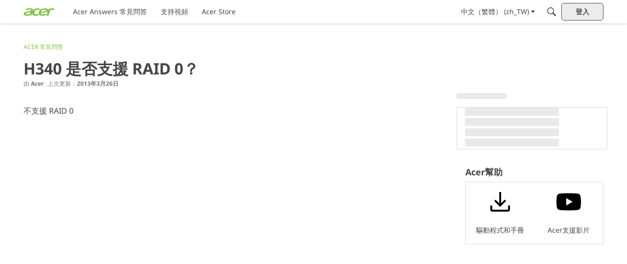

--- FILE ---
content_type: application/javascript; charset=utf-8
request_url: https://community.acer.com/api/v2/locales/zh_TW/translations.js?h=69276401
body_size: 119081
content:
gdn.translations = {"%1$s \"%2$s\" not found.":"找不到 %1$s \"%2$s\"。","%1$s %2$s":"%1$s %2$s","%1$s Version %2$s":"%1$s 版本 %2$s","%1$s version %2$s is available.":"%1$s 版本 %2$s 更新檔案已經釋出.","%s is not a valid email address":"%s 不是一個有效的電子信箱格式.","%s is required":"%s 是必要的","%s item in queue":"%s 項目在靜候處理","%s level":"%s 級","%s levels":"%s 級","%s must be numeric":"%s 必須是數字","%s site(s) found.":"已經找到%s 個網站.","%s sources(s) found.":"已經找到 %s 個資訊來源。","%s times":"%s 次","%s unavailable":"%s 無效","%s user found.":"找到 %s 用戶。","%s users found.":"找到 %s 用戶。","%s user(s) found.":"找到了 %s 個會員。","%s user(s) will be affected by this action.":"此操作將影響 %s 位使用者。","<0/> will suggest answers on Q&A posts":"<0/> 將在問答貼文中建議答案","<0 /> will not suggest answers on Q&A posts":"<0 /> 不會在問答貼文中建議答案","(less)":"(精簡)","(more)":"(詳細)","(YYYY-mm-dd)":"(YYYY-mm-dd)","1 day":"1 天","1 hour":"1 小時","1 in 5 is recommended for most communities.":"建議大多數社區使用五分之一。","1 in 20 is recommended for most communities.":"建議大多數社區使用二十分之一。","1 month":"1 個月","1 month after being sent":"送出後 1 個月","1 week":"1 星期","1 week after being sent":"送出後 1 星期","2 weeks after being sent":"送出後 2 星期","4 hours":"4 小時","5 minutes":"5 分鐘","15 minutes":"15 分鐘","[%s] Confirm Your Email Address":"[%s] 請驗證您的電子信箱","[%s] Invitation":"您收到了來自 [%s] 的邀請","[%s] Password Reset":"[%s] 重置密碼","[%s] Password Reset Request":"[%s] 重置密碼請求已發送","You've reached the maximum login attempts. Please wait %s and try again.":"您已達到最大登錄嘗試次數。請等待 %s，然後重試。","a Badge":"一枚徽章","A unique display name.":"唯一的顯示名稱。","A unique label name that cannot be changed once saved.":"唯一的標籤名稱一旦儲存就無法變更。","Abilites":"能力","Abilities":"能力","About %s":"關於 %s","About Email Digest":"關於電子郵件摘要","About External Search":"關於外部搜尋","About Theme Preview":"關於主題預覽","Above Main Content":"主要內容上方","Accept Answer":"接受答案","\"Accept Answer\" if a suggestion answers your question.":"如果建議回答了您的問題，請「接受答案」。","Account Sync Failed":"帳號同步失敗","Accepted answer pageview ratio representing a deflected case":"代表偏離案例的接受答案頁面瀏覽率","Accepted Answers":"已接受的答案","Action":"操作","Actions and Permissions":"動作與權限","Actions Based on Votes":"以投票結果為基礎的行動","activity(ies)":"活動","activity's comment(s)":"活動的評論","Activity Item":"行動項目","Activity item not found.":"找不到行動項目","Add a new Pocket to your site.":"將新的Pocket加到網站上。","Add a Zoom link or meeting ID to connect this event to Zoom and enable one-click registration and join buttons. Note if your event requires registration, you cannot update your meeting ID or link after creating the event.":"新增 Zoom 連結或會議 ID 將此活動連接到 Zoom 並啟用一鍵註冊和加入按鈕。請注意，如果您的活動需要註冊，則在建立活動後您將無法更新會議 ID 或連結。","Add Ban Rule":"增加禁制規則","Add Category":"增加新的分類","Add Columns":"添加列","Add Comments":"新增評論","Add Connection":"增加關聯","Added By":"新增者:","Add Field":"新增欄位","Add Info &amp; Create Account":"新增資訊 & 建立帳號","Add information into the from field in email addresses to help with replies (recommended).":"（建議）將詳細資訊填入電郵位址的欄位中，以提高回覆率。","Add Interest":"加入興趣","Adding & Editing Categories":"新增與編輯分類","Add Item":"新增項目","Addons":"附加元件","Addons Overview":"附加功能概觀","Add Role":"新增繳色","Add rule":"新增規則","Add Tag":"新增標記","Add Theme":"新增主題","Add Token":"增添標記","Add User":"新增會員","Add your custom Kaltura domain(s) to transform links into embedded videos in discussions, comments or articles.":"添加您的自定義 Kaltura 域，將鏈接轉換為討論、評論或文章中的嵌入視頻。","Add your custom Kaltura domain(s) to transform links into embedded videos in posts, comments or articles.":"新增您的自訂 Kaltura 網域以將連結轉換為貼文、評論或文章中的嵌入影片。","administrator":"管理員","Advanced":"進階","Advanced Category Settings":"進階分類設定","Advanced Editor Settings":"進階編輯設定","Advanced Embed Settings":"進階內嵌設定","Advanced Forum Settings":"進階討論區設定","AdvancedNotifications":"進階通知","Advanced Options":"進階選項","Advanced Settings":"進階設定","Advanced settings for embedded community elements":"內嵌討論版元件進階設定","After":"後","AI Suggested Answers":"AI 建議答案","AI Suggestions are not enabled":"AI 建議未啟用","AI Suggested Answers provides suggested answers based on community posts and linked knowledge bases. You can turn this on or off anytime by visiting your profile preferences.":"AI 建議答案根據社群貼文和連結的知識庫提供建議答案。您可以隨時存取您的個人資料首選項來開啟或關閉此功能。","Alert users if they click a link in a post that will lead them away from the forum. ":"若使用者點擊貼文內的連結將導致他們離開論壇時，警示使用者。","Alive":"活著","All %1$s":"所有 %1$s","All Time":"整天","All Dashboard Pages":"所有控制台頁面","All discussions in this category will be permanently deleted.":"本分類之下的所有討論串都將被永久刪除。","All Forum Pages":"所有討論區頁面","All of the user content will be replaced with a message stating the user has been deleted.":"關於該用戶的所有內容，都將以「用戶已被刪除」的訊息取代。","Allow embedded content":"允取遷入內容","Allow images":"允許圖片","Allow new users to be registered through email.":"允許新用戶透過電子郵件註冊帳號。","Allow this connection to issue API access tokens.":"允許此連接發出 API 存取符記。","Allow Third-Party Script Execution":"允許第三方腳本執行","Allow users to change their own avatars":"允許用戶更改自己的頭像","Allow users to dismiss this message":"容許使用者駁斥這訊息。","All Pages":"所有頁面","All Replies":"所有回覆","An enabled message will be visible on the site.":"在網站上會看見一則啟用的訊息。","An answer in this the community thread was marked as accepted":"社群貼文中的答案被標記為已接受","An error occurred updating your privacy setting":"更新您的隱私設定時出錯","Anonymize Analytics Data by Default":"默認情況下對分析數據進行匿名化","Answers is not available if you have not accepted cookies.":"如果您未接受 cookie，則無法獲得答案。","API":"API","API Label is required":"需要 API 標籤","API Name":"API名稱","API SSO Expand Permission":"API 單一登入擴展權限","API Status":"API 狀態","Appearance":"外觀","Applicant":"申請者","applicant":"申請者","Applicant Role":"選擇將賦予新申請帳號的職務名稱；僅在您使用「<b>核准</b>」註冊方式時適用。","Application":"應用程式","Application ID":"應用程式 ID","Applications":"應用程式","Application Secret":"應用程式密鑰","Applied by Administrator":"由管理員套用","Applied Manually":"手動套用","Applied On":"日期","Apply to subcategories":"套用到子類別","Approval":"核准","Archive Discussions":"討論歸檔","Are you sure you want to delete %s items forever?":"您確定要永久刪除%s個項目嗎？","Are you sure you want to delete 1 item forever?":"您確定要永久刪除1個項目嗎？","Are you sure you want to delete this badge? This is irreversible and will revoke the badge from all users who have it.":"您確定要刪除這個徽章嗎？這個動作無法取消、而且會讓所有已經使用這個徽章的人無法使用。","Are you sure you want to delete this category?":"您確定要刪除這個分類嗎？","Are you sure you want to restore %s items?":"您確定要回復%s個項目嗎？","Are you sure you want to restore 1 item?":"您確定要回復1個項目嗎？","Are you sure you want to turn off all AI Suggested Answers? You can undo this in your profile settings at anytime.":"您確定要關閉所有人工智慧建議答案嗎？您可以隨時在個人資料設定中撤銷此操作。","Assistant Tone of Voice":"助理語氣","Assistant Icon":"助理圖標","Assistant Name":"助理姓名","At least one visible column is required. Show or add a visible column.":"至少需要一列可見的列。顯示或添加可見列。","A url-friendly version of the category name for better SEO.":"一個更易於增加SEO效能的討論版名稱","Automatically Save Drafts":"自動保存草稿","Authors may always edit":"作者擁有永久的編輯權限","Authors may edit for %s":"作者可在下列時間內編輯：%s","Authors may never edit":"作者無編輯權利","Auto-Fetch New Comments":"自動讀取新留言","Avatar Dimensions":"頭像尺寸","Avatars":"頭像","Background Color":"背景色","Back to all users":"返回所有用戶","Back to Mobile Site":"返回行動版網站","Badge cannot be deleted.":"徽章不可刪除。","Badge Class":"徽章級別","Badge Class Level":"徽章級別層級","Badge deleted.":"徽章已刪除。","Badge Name":"名字","BadgeRecipientsHeading":"最近的接受者","BadgeRequestColumnLabel":"請求","Badge Requests":"徽章發送請求","Badge requests":"徽章請求","Balanced":"均衡","Ban Item":"項目","Ban List":"封鎖名單","Banner":"橫幅","Banner Logo":"橫幅標誌","Banner Title":"橫幅標題","Banner Search Box":"橫幅搜尋框","Banning":"封鎖","Banning Options":"封鎖選項","Ban Rule":"禁制規則","Ban Rules":"禁制規則","Ban Type":"類型","Basic Information":"基本資訊","Before":"在此之前：","Before activating this feature, please be aware of the following potential implications:":"在啟動此功能之前，請注意以下潛在影響：","Begin At":"從此開始：","Below Sidebar":"邊欄下方","Blocked":"已封鎖","Blog Comments":"網站評論","Bookmark a discussion using its star icon.":"使用星星圖示來標記討論串","Browse Addons":"瀏覽附加元件","Browser Compatibility:":"瀏覽器相容性：","Browse for a new banner logo if you would like to change it:":"如果您想要更換橫幅標誌，請瀏覽新的圖檔：","Button Background Color":"按鈕背景色","Button Text Color":"按鈕文字色","Cannot build profile information if user is not defined.":"如果沒有定義使用者，則無法建立該使用者的個人資訊。","Categories &amp; Discussions":"分類與討論","Categories to Exclude from AI Answers":"從 AI 答案中排除的類別","Categories are used to organize discussions.":"分類的用途，在於協助用戶以對社群有意義的方式來整理討論內容。","Categories are used to organize posts.":"類別用於幫助您的用戶以對您的社區有意義的方式組織他們的貼文。","Categories allow you to organize your posts.":"類別可讓您組織您的貼文。","Categories Layout":"分類樣式","Category Following":"類別追蹤","Category Page Layout":"分類頁面樣式","Category Url:":"分類 Url:","Censored Words":"禁用詞句","Change Log":"更新記錄","Change the look of All Categories":"您可以<a href=\"%s\">在這裡</a>更改「<b>所有分類</b>」頁面的外觀。","Change the way that new users register with the site.":"改變新用戶在本站註冊帳號的方式。","Change your banner":"更新您的橫幅","Changing the Discussions Menu Link":"更新討論串選單的連結","Check all permissions that apply for each role":"檢查各個職務的適用權限","Check all permissions that apply to this role:":"檢查所有適用於這個職務的權限：","Check out my new community!":"看看我的全新討論版！","Check out the full list of video tutorials here.":"請參閱這裡的完整教學影片列表。","Check out the new community forum I've just set up.":"嗨！\n\n看看我架設的這個新論壇。這是一個我們交流的好地方。","Choose a locale pack":"選擇一個語言","Choose Avatar":"選擇頭像","Choose the preferred layout for the categories page.":"請選擇希望在分類網頁上使用的版型。","Choose the preferred layout for the discussions page.":"請選擇希望在討論頁面上使用的版型。","Choose who can send out invitations to new members:":"請選擇誰可以對新用戶發送邀請：","Choose how many records to display.":"選擇要顯示的記錄數。","Choose when to load records from.":"選擇何時加載記錄。","Class":"課","Clear All":"全部清除","Classic table layout used by traditional forums":"使用於傳統討論區的舊式表格版型","Clean Spam":"清除垃圾留言","Click a tag name to edit. Click x to remove.":"點選標籤名稱以便編輯，點選「x」刪除標籤。","Click here to apply it.":"點按此處來套用修改內容。","Click here to carry on.":"點選此處繼續。","Click here to carry on to your dashboard":"點按這裡前往控制台","Client ID":"用戶ID","Colored":"有色","Column Display Settings":"欄顯示設置","comment(s)":"評論","Comment  Body":"評論本文","Comment Count":"評論數","Comment Settings":"留言設定","Comments Page":"評論頁面","Comments per Page":"每頁顯示評論數","Comment  Subject":"評論主旨","Community Discussion Categories":"社區討論類別","Community Member Content":"社區成員內容","Condition":"狀態","Condition Expression":"值","Condition Field":"欄位","Conditions":"狀態","Condition Type":"類型","Configure an Authenticator":"設定認證功能","Configuration settings for password fields in Vanilla":"Vanilla 中密碼字段的配置設置","Configure custom Kaltura domains":"配置自定義 Kaltura 域","Configure how nested categories are displayed to users.":"設定分類階層如何對用戶顯示","Configuring Vanilla's Homepage":"設定Vanilla首頁","Confirmation  Body":"確認信件內容","Confirm email addresses":"（建議）要求用戶確認電郵位址","Connections":"連接","Consumer Key":"使用者密鑰","Consumer Secret":"使用者密鑰","Contact Vanilla Staff to get the Q&A site configuration enabled. Then enable the Q&A addon in the Addons section of the dashboard.":"請聯絡 Vanilla 工作人員以啟用問答網站配置。然後在儀表板的插件部分啟用問答插件。","Contact Vanilla Staff to get the Q&A site configuration enabled. Then enable the Q&A addon in the <0/> section of the dashboard.":"請聯絡 Vanilla 工作人員以啟用問答網站配置。然後在儀表板的 <0/> 部分啟用問答插件。","Content Curation":"內容策劃","Content flagged as spam is stored here for moderator review.":"被標示為垃圾訊息的內容，將暫存在此處等待審閱。","Content Flagging":"內容標示","Content Security Domains":"內容安全域","Content to Suggest":"建議內容","Continue Replying":"繼續回覆","Conversation Messages":"對話訊息","Conversations":"對話","Conversations Setup":"對話設定","Could introduce vulnerabilities like Cross-Site Scripting (XSS) if initial scripts are compromised.":"如果初始腳本遭到破壞，可能會引入跨站點腳本 (XSS) 等漏洞。","Could not find a theme identified by '%s'":"無法找到稱為「%s」的網站主題","Could not instantiate mail function.":"無法啟用郵件寄送功能。","Could not link the addon.":"無法連結附加元件。","Could not open %s.":"無法開啟 %s。","Could not open addon file. Addons must be zip files.":"無法開啟附加元件；附加元件檔案必須是zip格式。","Create & organize discussion categories and manage your users.":"建立並整理留言分類，同時管理您的用戶。","Created new badge":"建立新的徽章","Create Zoom Meeting":"建立 Zoom 會議","CreateFile":"建立","Criteria":"條件","CSS":"CSS","CssClass":"CSS 層級","Current Authenticator":"目前使用的認證功能","Current File:":"目前檔案:","Current Mobile Theme":"目前的手機主題","Current Theme":"當前主題","Custom Themes":"自訂主題","Customize AI Persona":"客製化人工智慧角色","Custom Recent Posts Layouts":"自訂近期文章佈局","Database Structure Upgrades":"升級資料庫結構","Date From":"開始日期","Date To":"結束日期","Debugger":"除錯氣","Debug Information":"除錯資訊","Decline":"拒絕","Default (%s)":"預設 (%s)","Default <0/>":"預設 <0/>","Default %s Permissions":"%s 預設權限","Default  Category":"預設分類","Default Category Permissions":"預設分類權限","Default Followed Categories":"默認關注類別","Default Interests Only":"僅預設利息","Default Locale":"預設語系","Default Roles":"預設職務","default type":"預設","Default Type":"預設類型","Define your forum homepage":"指定您的留言版首頁","Delete Badge":"刪除徽章","Delete Category":"刪除分類","Delete moderation information":"刪除緩和資訊","Delete Role":"刪除職務","Delete Theme":"刪除主題","Delete User":"刪除使用者","Delete User: %s":"刪除使用者: %s","Deleting category...":"刪除分類……","Deleting role...":"刪除職務……","Delivery Date":"交貨日期","Description":"描述","Desktop Themes":"桌面主題","Did You Know?":"您知道嗎？","Disable":"停用","Disable Content Flagging":"關閉內容標示功能","Disabled":"已停用","Disabled %1$s":"關閉%1$s功能","Disabled: The pocket will <b>not</b> be displayed.":"關閉：這個pocket將<b>不會</b>顯示出來。","Disable Signatures":"關閉簽章功能","Disable Tagging":"關閉標籤功能","Discard Reply":"放棄回覆","Discussion & Comment Editing":"討論 & 評論編輯","Post & Comment Editing":"貼文和評論編輯","Discussions":"討論","discussion(s)":"討論","Discussion  Body":"討論內容","Discussions Layout":"討論串樣式","Discussions per Page":"每頁顯示討論數","Posts per Page":"每頁貼文數","Discussion  Subject":"討論主題","Dismissable":"可遣散","Dismiss Answer":"駁回答案","Display content from followed categories":"顯示關注類別的內容","Display in dashboard. (not recommended)":"顯示在控制台中（不建議使用）。","Display Open Cases in Profile Page?":"在個人資料頁面中顯示未結案例？","Display Options":"顯示選項","Display records from this subcommunity":"顯示該子社區的記錄","Display root categories as headings.":"顯示頂層分類作為頁首。","Displays the banner image form the branding page prominently throughout the theme.":"在整個主題中突顯橫幅圖像於品牌化頁面上。","Display a searchbox on top of the banner image.":"在橫幅圖像上方顯示一個搜尋框。","Display records from this category.":"顯示該類別的記錄。","Display records from this subcommunity.":"顯示來自該子社區的記錄。","Don't display for embedded comments.":"不在內嵌討論串中顯示。","Don't Refresh":"不要重新整理","Don't use Categories":"不使用分類","Do not display the categories in the side panel.":"不將分類顯示在邊欄上。","Download Locale List":"下載語系清單","DownloadLocalePack":"下載","Download Locale Pack":"下載語言包","Edit/Delete Log":"編輯／刪除記錄","Edit Category":"編輯分類","Edit CSS":"編輯CSS","Edit Default Categories":"編輯默認類別","Edit HTML":"編輯HTML","Edit Interest":"編輯興趣","Edit Message":"編輯訊息內容","Edit Role":"編輯職務","Edit User":"編輯會員","Email Confirmation Role":"電子郵件確認職務","Email Digest":"電子郵件摘要","Email Digest Prompt Widget will be available when the Email Digest is enabled.":"啟用電子郵件摘要後，電子郵件摘要提示小工具將可用。","Email Digest Logo":"電子郵件摘要徽標","Email digests will be sent on the selected day every week. Changes to the set day will take affect the following week.":"電子郵件摘要將在每週選定的日期發送。設定日期的變更將在下週生效。","Email Footer":"電子郵件頁腳","Email Styles":"電子郵件風格","Embed Comments":"內嵌留言","Embedding":"嵌入","Embedding Documentation":"嵌入文件","Embedding is currently DISABLED.":"內嵌功能目前已經關閉。","Embedding is currently ENABLED.":"內前功能目前已經開啟。","Embed Forum":"內嵌討論版","Embed My Forum":"嵌入我的論壇","Embed Modules":"內嵌模組","Embed modules from your Vanilla forum into your site":"將Vanilla模組嵌入您的網站","Embeds":"嵌入","Embed Vanilla":"內嵌Vanilla","Embed your entire Vanilla forum":"內嵌您的整個Vanilla討論版","Embed your forum in your web site":"將您的討論版嵌入您的網站","Enable":"啟用","Enable/Disable":"開啟／關閉","Enable admin checkboxes on discussions and comments.":"在討論串或留言中開啟管理員勾選方塊。","Enable checkboxes on discussions and comments":"啟用討論與留言上的核取方塊","Enabled %1$s":"啟用 %1$s","Enabled: The pocket will be displayed.":"Enabled","Enable HTML emails":"啟用 HTML 電子郵件","Enable embedding to use blog comments.":"如果要使用這項功能，您必須先允許內嵌。","Enable Image Upload Limit":"啟用圖像上傳限制","Enable link embeds in discussions and comments":"啟用討論和留言上的連結嵌入","Enable link embeds in posts and comments":"在貼文和留言中啟用連結嵌入","Enable OpenID":"啟用 OpenID","Enable Pocket Locations":"啟用小區定位","Enable Private Communities":"啟用私人社群","Enable Product Integration":"啟用產品整合","Enable Followup Notifications":"啟用後續通知","Enable sending notification emails":"啟用發送通知電子郵件","Enable Tagging":"啟用標記","Enable this message":"啟用這則訊息","Enable this source":"啟用此來源","Enable to only show posts from categories a user follows.":"啟用僅顯示用戶關注的類別中的帖子。","Enable to get a preview of our new user management dashboard with improved search and new configuration options.":"能夠預覽我們的新用戶管理儀表板，其中包含改進的搜索和新的配置選項。","Enabling a Locale Pack":"啟用語言包","Enabling this feature will modify your Content Security Policy to trust additional scripts injected as dependencies by your custom scripts.":"啟用此功能將修改您的內容安全策略，以信任由自訂腳本作為依賴項注入的其他腳本。","Enabling this feature will modify your site's Content Security Policy (CSP) to permit approved scripts in your current trusted domain list to dynamically load other scripts, it will add a ‘strict-dynamic’ directive to your CSP offering more flexibility in incorporating third-party content.":"啟用此功能將修改您網站的內容安全性原則(CSP)，以允許目前受信任網域清單中核准的腳本動態載入其他腳本，它將向您的CSP 新增「嚴格動態」指令，從而在合併第三方時提供更大的靈活性內容。","Encourage your friends to join your new community!":"邀請您的朋友來參加您的新社群討論版！","Enter a comma-delimited list of indexes, starting at 1.":"輸入以逗號分隔的索引列表，起始數值為1。","Enter numbers starting at 1.":"請輸入從1開始的數字。","Enter the email address of the person you would like to invite:":"請輸入你邀請對象的 Email 地址:","Enter the url to the page you would like to use as your homepage":"請輸入您希望作為首頁的網頁位址","Enter the url to the page you would like to use as your homepage:":"請輸入您希望作為首頁的網頁位址：","Error sending email. Please review the addresses and try again.":"傳送電子郵件時發生錯誤。請再檢查電郵地址，然後再試一次。","Even More Help?":"想要更多協助？","Event Log":"活動記錄","Event Name":"活動名稱","Every %s hour":"每小時","Every %s hours":"每 %s 小時","Every %s minute":"每分鐘","Every %s minutes":"每 %s 分鐘","Every %s second":"每秒","Every %s seconds":"每 %s 秒","Every 1 minute":"每 1 分鐘","Every Page":"每頁","Everything is ok.":"一切正常。","Excerpt Length":"摘錄長度","Exclude Categories":"排除類別","Exclude Default Interests":"排除違約利息","Exclude these from the source":"從來源中排除這些","Exclude archived discussions from the discussions list":"將已封存的討論串移出討論列表","Existing members send invitations to new members.":"現有用戶可以傳送邀請給新用戶。","Exit Preview":"離開預覽模式","Exit":"離開","External Search":"外部搜尋","External search replaces Vanilla’s out of the box search with a third party search provider of your choice.":"外部搜尋將 Vanilla 的開箱即用搜尋替換為您選擇的第三方搜尋提供者。","Facebook Connector":"Facebook 連接器","Facebook Settings":"Facebook 設定","Failure":"失敗","Fallback Image":"後備影像","False":"錯誤的","Favicon":"Favicon","FaviconBrowse":"如果您想要更換網站小圖像，請瀏覽新的圖檔：","FaviconDescription":"你網站的收藏夾圖示將顯示在瀏覽器的標題欄中。它會縮到適當大小。","Feature is not configured":"功能未配置","Featured":"精選","Featured Image":"特色圖片","FileUpload is currently OFF":"目前已關閉 FileUpload","FileUpload is currently ON":"目前已開啟 FileUpload","Filter":"篩選","Filter By":"濾","Filter Results":"篩選結果","Finished":"已完成","Fingerprint":"指紋","First Visit":"第一次訪問","Flagged By":"標識者","Flagged Content":"已加上旗標內容","Flood Control":"溢位控制","Forbidden words":"禁用字","Follow Up Delay":"跟進延遲","For example, to allow yourdomain.com, www.yourdomain.com, and help.yourdomain.com, you would add *.yourdomain.com":"例如，要允許 yourdomain.com、www.yourdomain.com 和 help.yourdomain.com，您可以添加 *.yourdomain.com","Force the forum to only be accessible through this url":"強制規定討論版只能透過這個網址進入","Force your forum to be viewed through the Remote Url":"強制規定您的討論版只能從這個遠端網址進入","Formats":"格式","Footer":"頁尾","Forum Data":"論壇資料","Forum Settings":"討論區設定","Frequency":"更新頻率","Friendly and Personal":"友善且個性化","From Email Address":"寄件者電子郵件地址","From Name":"來自名字","Full post in email notifications":"電子郵件通知中的完整帖子","Garden":"封閉區域","Garden.api.ssoIDPermission.description":"擁有此權限的使用者將能夠在 API v2 進行呼叫以擴展單一登入帳號。","Gave badge to users.":"將徽章給予用戶。","Generate":"產生","Generate Client ID and Secret":"產生Client ID與密鑰資料","Generate import SQL only":"僅產生匯入 SQL","Generating Suggestions. You will be notified when they are ready for you to review.":"生成建議。當它們準備好供您審核時，您將會收到通知。","Get More Applications":"下載更多應用程式","Get More Plugins":"下載更多外掛","Get More Themes":"下載更多佈景主題","Getting Started":"開始使用","Getting Started with Vanilla":"開始使用 Vanilla","give":"給予","Give a Badge":"給予一個徽章","Given Indexes":"已有的索引","Greetings. I am your AI Suggestion Assistant, here to assist you in finding relevant articles and posts to answer your queries. Please feel free to ask any questions you may have.":"問候。我是您的人工智慧建議助手，幫助您找到相關文章和貼文來解答您的疑問。如果您有任何問題，請隨時提出。","guest":"訪客","Guest roles":"檢查所有給予訪客的職務。","Hash Algorithm":"雜湊演算法","HeadlineFormat.AddUser":"{ActivityUserID,user}為{RegardingUserID,user}新增了一個帳號。","HeadlineFormat.PictureChange":"{RegardingUserID,You}更新了{ActivityUserID,your}的個人照片。","HeadlineFormat.RegistrationApproval":"{ActivityUserID,user}同意了{RegardingUserID,user}希望使用的應用程式。","HeadlineFormat.Status":"{ActivityUserID,user}","HeadlineFormat.WallPost":"{RegardingUserID,you} → {ActivityUserID,you}","Heads up!":"注意！","Heads Up!":"注意！","Header":"頁首","Height":"高度","Hello there! I am your AI Suggestion Assistant, here to help you find the best articles and posts to answer your questions. Feel free to ask anything, I am here to make your search fun and informative!":"你好呀！我是您的人工智慧建議助手，幫助您找到最好的文章和貼文來回答您的問題。隨意詢問任何問題，我在這裡讓您的搜尋變得有趣且資訊豐富！","Help &amp; Tutorials":"說明與教學","Here's how to get started:":"以下是入門教學:","Hidden for everything!":"已對所有用戶端隱藏！","Hidden for mobile":"已對行動用戶端隱藏","Hide discussions from Recent Discussions and Widgets.":"從最近的討論和小部件中隱藏討論。","Hide posts from Recent Posts Page and Widgets.":"隱藏最近帖子頁面和小部件中的帖子。","Hide Pocket Locations":"隱藏Pocket位置","Hide signatures for guests":"已經對訪客隱藏簽章","Hide signatures on embedded comments":"已經隱藏內嵌留言上的簽章","Hide Suggestions":"隱藏建議","History":"歷史","Homepage":"首頁","Homepage Title":"首頁標題","How the content is going to be filtered.":"內容將如何被過濾。","How to use themes":"如何使用佈景主題","However, this comes with increased responsibility to ensure the security of your site.":"然而，這也意味著確保網站安全的責任也隨之增加。","Html":"HTML","HTML Emails":"HTML電子郵件","HTTP Strict Transport Security (HSTS) Settings":"HTTP 嚴格傳送安全 (HSTS) 設定","Hot (score + activity)":"熱門（分數+活動）","If enabled, the full content of posts will be sent in email notifications to users.":"如果啟用，則帖子的全部內容將通過電子郵件通知發送給用戶。","If left empty, Email Logo is used.":"如果留空，則使用電子郵件標誌。","If you have a link to internal document in 'Link to Terms of Use' above, 'Terms of Use Text' will be ignored. Remove the link if you want to use this text.":"如果您在上方「使用條款連結」中提供了內部文件的鏈接，「使用條款文字」將被忽略。如果您想使用此文本，請刪除該連結。","Inbox Page":"收件匣頁面","Include Child Categories":"包括子類別","Include full post in email notifications":"在電郵通知中包含完整貼文","Include Featured Images":"包括特色圖片","Include featured images with posts in email digest":"在電子郵件摘要中包含帶有帖子的特色圖像","Include internal profile fields":"包括內部配置文件字段","Include private profile fields":"包括私人資料字段","Include Subcategories":"包含子類別","Include Subdomains":"包括子網域","Increased Security Risks:":"安全風險增加：","Indexes":"索引","Information":"資訊","Install Vanilla without a .htaccess file.":"安裝 Vanilla 後不使用  .htaccess 檔案。","Integrate Banner Image":"融入橫幅圖像","Interest Name":"興趣名稱","Interests & Suggested Content":"興趣和建議內容","Intermediate":"中間的","Internaltionalization & Localization":"國際化與在地化","Introduction":"介紹","Introducing Vanilla Reactions and Badges":"介紹Vanilla回應與徽章","Invalid category for deletion.":"分類不正確，無法刪除。","Invalid entry.":"輸入無效。","Invisibility Cloak Settings":"Invisibility Cloak 隱形設定","Invitation Code":"邀請碼","InvitationMessage":"您好！\n\n歡迎您過來看看我剛設立的全新社群討論版，一起在這裡跟大家透過網路聊天吧！\n\n請利用下列的連結登入。","Invitations per month":"每月邀請數","Invitations will expire":"邀請過期","Invited by":"邀請人","It looks like you edited your post. <0/> or <1/>.":"看來您編輯了您的貼文。 <0/>或<1/>。","JavaScript":"JavaScript","jsConnect Client Libraries":"jsConnect 客戶端函式庫","jsConnect Documentation":"jsConnect 文件","JS":"JS","Key Type":"金鑰類型","Key Value":"金鑰值","Keyword Blocker":"關鍵字封鎖器","Label":"標記","Label is required":"標籤是必需的","Label this Revision":"為本次改版加上標籤","Language Style":"語言風格","Large images will be scaled down.":"大型圖檔將被縮小至最大寬度 %s px 及 最大高度 %s px 。","Last Visit":"最後訪問","Last Day":"最後一天","Last Week":"上星期","Last Month":"上個月","Layman's Terms":"外行術語","Layout":"配置","Learn more":"了解更多","Learn more about HSTS at %s.":"在 %s 深入瞭解 HSTS。","Legacy Recent Posts Layout":"舊版近期文章版面","Level":"等級","Level of Technical Language":"技術語言程度","Limits: 60 characters, no breaks.":"限制：60 個字符，無間斷。","Link Color":"鏈接顏色","Likes":"個讚","Limit the pocket to one or more roles or permissions.":"將pocket限制為一種（或多種）職務或權限。","Limit":"限制","List of discussion IDs to delete.":"要刪除的討論 ID 清單。","Locale Key (Folder)":"語系 Key（資料夾）","Locale Name":"語言名稱","Locales":"語言","Location":"位置","Locations":"位置","Logo":"標誌","LogoBrowse":"如果您想要更換橫幅標誌，請瀏覽新的圖檔：","Maintenance Mode":"維護模式","Make sure you select at least one item before continuing.":"請務必在繼續之前先選取至少一個項目。","Add your site to trusted domains.":"啟用嵌入時，請確認您的網站已新增到 %s。","Manage":"管理","Manage Applicants":"管理申請人","Manage Applications":"管理應用程式","Manage Badges":"管理徽章","Manage Badge Requests":"管理徽章要求","Manage Categories":"管理分類","Manage Groups":"管理群組","Manage Messages":"管理公告資訊","Manage Plugins":"管理外掛","Manage Roles & Permissions":"管理角色 & 權限","Manage Suggested Answer Sources":"管理建議的答案來源","Manage Spam":"管理垃圾資訊","Manage Themes":"管理主題","Manage Users":"管理會員","Managing Categories":"管理分類","Manual":"手動","Mark All Suggested Answers as Accepted":"將所有建議答案標記為已接受","Max %s length":"%s 最大長度","Max Age":"最大時限","Max Avatar Height":"最大頭像高度","Max Avatar Width":"最大頭像寬度","Max Comment Length":"評論最大長度","Max height of %s":"%s 的最大高度","Max height of %s in pixels":"%s 的最大高度，單位項訴","Maximum Category Display Depth":"最大類別顯示深度","Max number of %s":"最大數量為 %s","Max number of images in signature":"簽名的最大影像數目","Maximum number of posts to be included in the email digest.":"電子郵件摘要中包含的最大貼文數。","Max Post Length":"最大貼文長度","Max signature length":"簽名最大長度","member":"會員","Member roles":"檢查所有應給予新註冊／新核准用戶的職務。","Membership":"會籍","Message":"發送訊息","Message ID":"訊息ID","Messages":"發送訊息","Meta Options":"元選項","Method":"方法","Min Post Length":"最小貼文長度","minute(s)":"分鐘","Mixed Layout":"混合樣式","Mobile Address Bar Color":"行動位址欄顏色","Mobile Banner Logo":"行動橫幅商標","Mobile Themes":"行動主題","moderator":"主持人","Moderators have permission to edit most content.":"版主可以管理大部分文章內容。","Modern Layout":"新潮版面","Modern non-table-based layout":"不使用表格排版的新潮版面","More complex language and may introduce some industry-specific terms, but still understandable to most people.":"語言比較複雜，可能會引入一些行業特定術語，但對大多數人來說仍然可以理解。","More information":"更多資訊","More technical language and industry-specific terms -- assumes a higher levelOfTech of understanding/familiarity with subject matter.":"更多技術語言和行業特定術語－假設對主題有更高程度的理解/熟悉。","more than %s deep":"多於%s層","Most pockets shouldn't be displayed in the dashboard.":"大多數的pocket均不應顯示在控制台上。","Move discussions in this category to a replacement category.":"將這個分類中的討論串移到另一個替代分類之下。","My Invitations":"我的邀請","Name of Interest":"興趣名稱","Need More Help?":"需要更多協助嗎？","never":"絕不","Never - Users Must Refresh Page":"永不需要 - 用戶必須刷新頁面","Never display on mobile browsers.":"永不顯示於行動版瀏覽器上。","NewApplicantEmail":"新申請用戶：","New comments in the last day":"最近一天評論數","New comments in the last week":"最近一週評論數","New conversations in the last day":"最近一天對話數","New conversations in the last week":"最近一週對話數","New discussions in the last day":"最近一天討論數","New discussions in the last week":"最近一週討論數","New messages in the last day":"最近一天訊息數","New messages in the last week":"最近一週訊息數","New User Management":"新用戶管理","New users are only registered through SSO plugins.":"新用戶只能透過SSO插件註冊號。","New users are reviewed and approved by an administrator (that's you!).":"新會員必須經過管理員(也就是你)審查。","New users fill out a simple form and are granted access immediately.":"新會員在註冊後立即可以登入","New users in the last day":"最近一天新會員數","New users in the last week":"最近一週新會員數","No Ban Rules Found":"找不到禁令規則","No Change":"不變更","No drafts.":"沒有草稿","No further suggestions.":"沒有進一步的建議。","No item options are available for Link display type.":"沒有可用於鏈接顯示類型的項目選項。","No Items Selected":"沒有選取任何項目","No results for %s.":"搜尋<b>%s</b>沒有任何結果。","Not Dismissable":"不可遣散","Notes":"附註","Notifications will appear here.":"通知會顯示在這裡","NotifyApplicant":"有人申請新帳號時請通知我。","Notify me when people comment on a discussion.":"有人在討論串中留言時請通知我。","Notify me when my questions have AI Suggested Answers":"當我的問題有人工智慧建議答案時通知我","Notify me when people start new discussions.":"如果有人開啟新討論串時請通知我。","Not Spam":"不是垃圾文章","Number of %s listed per page.":"每頁列出的 %s 數。","Number of blocked registrations":"已被封鎖的註冊次數","Number of days before a follow-up email is automatically sent.":"自動發送後續電子郵件之前的天數。","Number input must be between":"輸入的數字必須介於","Number input must be between 1 and 100.":"輸入的數字必須在 1 到 100 之間。","Number of posts":"貼文數量","Number of posts from groups":"來自群組的貼文數","On":"時間","Only Allow Each User To Post":"只允許每個會員發送","Only display on mobile browsers.":"僅顯示在行動版瀏覽器上。","Only fields that are single checkbox, single-select dropdown, multi-select dropdown, or numeric dropdown are available. Once fields are selected, they'll appear below so you may choose specific answers for each profile field.":"僅單複選框、單選下拉清單、多選下拉清單或數字下拉清單欄位可用。選擇欄位後，它們將顯示在下面，以便您可以為每個個人資料欄位選擇特定答案。","Only Show Followed Categories":"僅顯示關注的類別","Only visible to users with roles with permission.":"只有具授權角色的使用者能看到。","Open cases will only display if the user has a valid Salesforce connection.":"只有當用戶具有有效的 Salesforce 連接時，才會顯示打開的案例。","Operation By":"由","Organization":"組織","Organize":"整理","Organize Categories":"整理分類","Original Version":"原始版本","Or select an image on your computer (2mb max)":"或者從電腦中選擇一張圖片（最大2Mb）","Or Spamblock For":"否則鎖定","Other Themes":"其他主題","Other Tutorials":"其他教學","Outgoing Email":"外送郵件","Outgoing Emails":"外發電子郵件","Outgoing Email Address":"寄件用的 Email 地址","Page Color":"頁面顏色","Page Views":"頁面檢視","Pageview ratio representing a deflected case":"代表偏斜情況的頁面瀏覽率","Passwords":"密碼","Password Options":"密碼選項","Password Minimum Length":"密碼最小長度","Past Events":"以往活動","Permission":"權限","Permission.Category":"分類","Permissions":"權限","permissions.everyone":"大家","permissions.member":"成員","permissions.moderator":"板主","permissions.communityManager":"社區經理","permissions.admin":"管理","Personal Info":"個資","Please Confirm":"請確認","Please enter a unique API Label, this one has been used before":"請輸入一個唯一的 API 標籤，這個已經被使用過","Plugin":"外掛","Plugins":"外掛","Pocket":"Pocket","Pockets":"Pockets","Points":"點數","Polls":"投票","Possible compatibility problems with older browsers, affecting user experience.":"與舊版瀏覽器可能有相容性問題，影響使用者體驗。","Post External Links":"貼出外部連結","Posting Settings":"發文設定","Preload":"預載","Preview Colors":"預覽色彩","Private Communities":"私人社區","private conversation(s)":"私人對話","Private Key":"私鑰","Professional":"專業的","Protocols (ex. https://) and paths (ex. yourdomain.com/some/path) should be omitted.":"應省略協議（例如 https://）和路徑（例如 yourdomain.com/some/path）。","Provider":"提供者","Public Key":"公鑰","Rank Changes":"排名變化","Ranks":"排名","Read more in the documentation":"閱讀文件中的更多內容","Re-Register API Key":"重新註冊 API 金鑰","Register IP":"註冊IP","Reaction Types":"回應類型","Recalculate Counts":"重新計數","Recently Active Users":"最近活動會員","Recently Commented":"最近評論","Recently Added":"最近添加的","Recent News":"最近新聞","Recent Posts Layout Settings":"最近的帖子佈局設置","Recent Posts Pages":"最近文章頁面","Recent Posts Layout Version":"最近文章版面版本","Recommended dimensions are 400px by 300px or smaller with a similar ratio.":"建議尺寸為 400 像素 x 300 像素或更小，比例相似。","Record Content":"內容","Recipient":"接受者","Refresh Comments":"更新評論","Regenerate AI Suggestions":"重新產生人工智慧建議","Regenerate Suggestions":"重新產生建議","Register for Membership":"註冊會員","Register Url":"註冊網址","Registration":"註冊","Registration is currently closed.":"目前暫不接受用戶註冊。","Reload the page to see recent updates.":"重新加載頁面以查看最近的更新。","Reload the page to access recent updates.":"重新加載頁面以訪問最近的更新。","Remove Banner Logo":"移除橫幅標誌","Remove Email Logo":"移除電子郵件標誌","Remove Favicon":"移除 Favicon","Reorder Columns":"對列重新排序","Repeat":"重複","Repeat Every":"重複每一","Replace Image":"取代圖檔","Replacement Category":"替代類別","Replacement Role":"替代職務","Reply  To":"回覆：","reply to private conversation(s)":"回覆私人對話","Request":"請求","Requests":"要求","Requires":"需要","Requires: ":"需求: ","Require Terms of Service":"要求使用者同意服務條款（建議）","Require users to confirm their email addresses (recommended)":"（建議）要求用戶確認電郵位址","Require users to agree to the Terms of Service (recommended)":"要求使用者同意服務條款（建議）","Rescan":"重新掃描","Reset":"重設","Reset my password":"重設我的密碼","Reset password and send email notification to user":"重設密碼並傳送通知郵件給使用者","Reset to Default":"重置為默認","Resetting the password for %s.":"正在為 %s 重設密碼","Restart":"重新啟動","Reveal Password":"顯示密碼","Revert":"恢復","Revert to Original Version":"恢復為原始版本","Revision Label:":"修訂標籤：","ROI Calculation Documentation":"投資報酬率計算文檔","Role":"角色","Assign to":"分配給","Role Applicants":"角色申請者","Role Name":"職務名稱","Role Permissions":"角色允許","RolePersonalInfo":"該角色是個人信息。只有具有查看個人信息權限的用戶才能看到它。","Roles & Permissions":"角色 & 權限","Roles determine user's permissions.":"您網站上的每一位用戶都有一個指定職務；這個職務會決定這位用戶有哪些權限。","Role Request Status":"狀態","Role to Grant":"核准職務","Route":"路徑","Routes":"轉送功能","Rules":"規則","Run structure & data scripts":"執行結構與資料程序","RSVP":"RSVP 協議","Save Captured Definitions":"儲存已擷取之定義","Save Colors":"儲存顏色","Score Count":"分數計數","Search by user or role.":"透過姓名或電子郵件來搜尋使用者，可選擇使用％作為萬用符號。您也可以用使用者ID、角色名稱或“banned”來進行搜尋。","Search Result In New Tab":"在新標籤中搜尋結果","Search results of members":"會員搜索結果","Search Query":"搜尋查詢","SearchScope.Everywhere":"所有位置","seconds":"秒","Security":"安全性","See also":"也可參見","See link":"查看連結","Select":"選擇","Select a category":"選擇一個類別","Select the location of the pocket.":"請選擇pocket的位置。","Select which columns are displayed on the manage users page list.":"選擇在管理用戶頁面列表上顯示哪些列。","Selection will affect the item options available.":"選擇將影響可用的項目選項。","Send %s a Message":"發送訊息給 %s","Send a confirmation email when people ask a question or start a discussion over email.":"如果有人透過電子郵件問問題、或是開啟新的討論串，則送出一封確認信件。","Send Again":"重新發送","Send a Test Email":"寄出測試信","Send Test Digest":"發送測試摘要","Send Test Email Digest":"發送測試電子郵件摘要","Send Invitations!":"傳送邀請函！","Send users a welcome email.":"發送歡迎信給使用者。","Sent To":"發送給","Separate each word with a semi-colon \";\"":"用分號 \";\" 來區隔每個字","Set this interest as default to suggest following its mapped categories and tags to all users.":"將此興趣設為預設值，以建議所有使用者遵循其對應的類別和標籤。","Share Image":"分享影像","Show all categories":"顯示所有類別","Show Dismissed Suggestions":"顯示已駁回的建議","Show Pocket Locations":"顯示Pocket位置","Show each user a personalized list of ideas they’ve created or upvoted.":"向每個用戶顯示他們創建或贊成的想法的個性化列表。","Show Original Suggestions":"顯示原始建議","Show Suggestions":"顯示建議","Signatures":"簽名","SignedOut":"您已登出。","Sign In Url":"登入網址","Site Description":"網站說明","Site Name":"網站名稱","Slug":"代稱","SMTP Host":"SMTP 主機","SMTP Password":"SMTP 密碼","SMTP Port":"SMTP 連接埠","SMTP Security":"SMTP 安全","SMTP User":"SMTP 會員","Social Connect":"社交媒體","Social Connect Addons":"社交連接附加功能","Sort Order":"排序","Sources that are selected here will be available to AI Suggested Answers.":"此處選擇的來源將可供 AI 建議答案使用。","Specify one domain per line. Use * for wildcard matches.":"每行指定 1 個網域。使用 * 做為通用匹配字元。","Spoof":"偽裝","SSO Role":"SSO角色","SSO roles are always passed through SSO.":"SSO角色始終通過SSO傳遞。","Start Discussions":"開始討論","Start Private Conversations":"開始私人對話","Start the digest subject line with the [Banner Title] set in Appearance > Branding & SEO":"使用外觀 > 品牌和 SEO 中設定的 [橫幅標題] 開始摘要主題行","Start typing username":"開始輸入使用者名稱","State":"州","Statistics":"統計","Strip Embeds":"拆除元素嵌入","Style":"樣式","Styles":"樣式","Styles and general visual appearance of all emails, including email digest, are set site-wide on Email Settings page.":"所有電子郵件的樣式和整體視覺外觀（包括電子郵件摘要）均在「電子郵件設定」頁面上在網站範圍內設定。","Subcommunity":"子社區","Subject Line and Title":"主題行和標題","subscribers":"訂戶","Suggested Answers Options":"建議答案選項","Suggested Content":"建議內容","Suggested Discussion Title":"建議的討論標題","Suggested Follows":"建議關注","Suggestions are only visible to you until you accept the answer":"在您接受答案之前，建議僅對您可見","Suggestions may only be generated on questions":"只能針對問題產生建議","Table Layout":"表格樣式","take away":"帶走","Target All Users":"定位所有用戶","Target Users":"目標用戶","Technical":"技術性","Technical Jargon":"技術術語","Templates":"範本","Temporary (302)":"臨時移動 (302)","Test Email":"測試信","Test Digest":"測試文摘","Test email from %s":"由 %s 送出的測試電子郵件","Test Email Message":"<p>這是一封測試 email 訊息。</p>\n\n<p>您可以從儀表板前往 Email 頁面來設定您的論壇 email 外觀。</p>","Test Mode":"測試模式：只有pocket管理者才能看到pocket顯示。","Test URL":"測試網址","Text Color":"文字顏色","TextEnterEmails":"輸入以逗點分隔的多個電郵位址","The %s badge has already been given to %s.":"%s徽章已經授予%s。","The %s locale pack does not exist.":"%s語言包不存在。","The %s table is not in the correct format.":"%s表格的格式不正確。","The %s was already approved by %s on %s.":"%s已經由%s在%s核可。","Thanks for sticking with us for a full year.":"感謝陪伴我們度過一整年。","Thanks for sticking with us for %s years.":"感謝陪伴我們度過 %s 年。","The Basics":"基本知識","The client ID uniqely identifies the site.":"客戶ID是辨識這個網站的專屬資訊，您可以利用本網頁底部的按鈕來產生新的識別ID。","The content you were looking for has been deleted.":"您想看的內容已被刪除。","The default banner image across the site. This can be overridden on a per category basis.":"整個站點的默認橫幅圖像。這可以在每個類別的基礎上被覆蓋。","The default role has not been configured.":"預設職務還沒有經過設定。","The email address this test will be sent to.":"此測試將發送到的電子郵件地址。","The email has been sent.":"電子郵件已被送出。","The first line of content in the email digest after the title.":"電子郵件摘要中標題後的第一行內容。","The homepage title is displayed on your home page.":"首頁標題已經顯示在首頁上，請選用一個您希望出現在搜尋引擎上的標題。","The homepage was saved successfully.":"首頁已經儲存成功。","The invitation was removed successfully.":"邀請已經成功刪除.","The invitation was sent successfully.":"成功寄出邀請。","The Key in the XML payload to designate %s.":"XML有效負載中的密鑰，用於指定%s。","The test digest will generate content as if it were this user receiving the digest.":"測試摘要將生成內容，就好像該用戶接收摘要一樣。","Theme Editor":"主題編輯器","Theme Options":"主題選項","Themes":"主題","ThemeEditor.Copy":"<0/> 複製","Theming Documentation":"主題化文件","Theming Overview":"主題概觀","There's been an error uploading the image. Your email logo can uploaded in one of the following filetypes: gif, jpg, png":"上傳圖片時出現錯誤。您上傳的 email 標誌可為下列檔案類型：gif、jpg、png。","There are currently no applicants.":"目前沒有任何人申請新帳號。","There is currently %s applicant.":"目前有 %s 申請者。","There are currently %s applicants.":"目前有 %s 申請者。","There are currently no requests.":"目前沒有要求。","There is currently %s request.":"目前有 %s 要求。","There are currently %s requests.":"目前有 %s 要求。","There are no items awaiting moderation at this time.":"目前沒有任何項目等待審閱。","There is already an account in this forum using your email address. Please create a new account, or enter the credentials for the existing account.":"已經有其他帳號使用了您的電郵位址。請建立新的帳號、或是輸入該帳號的登入資料。","The next three email digest delivery dates":"接下來的三個電子郵件摘要發送日期","The secret secures the sign in process.":"密鑰資料能確保登入程序安全，請不要將<b>密鑰</b>交給任何人。","The site description usually appears in search engines.":"網站描述資料通常會出現在搜尋引擎中，請提供長度約為100至150字的內容。","The site is currently undergoing scheduled maintenance.":"本網站目前正在進行定期維護之中。","The specified url code is already in use by another category.":"指定的網址編碼已經由另一個分類使用中。","The structure was successfully executed.":"此結構已經成功執行。","The update was not successful.":"更新失敗。","The update was successful.":"更新成功。","The url that users go to to register for a new account.":"使用者用來註冊帳號的網址。","The url that users use to register for a new account.":"使用者用來註冊帳號的網址。","The url that users use to sign in.":"使用者用來登入的網址。","The URL where users can sign up for new accounts on your site":"使用者能夠在您網站上註冊新帳號的網址。","The URL where users sign in on your site":"使用者用來登入您的網站的網址。","The URL where users sign out of your site":"使用者用來登出您的網站的網址。","The user and all related content has been deleted.":"使用者與所有相關的內容以被刪除。","The user content will be completely deleted.":"使用者內容已被刪除。","The user content will remain untouched.":"將不會修改使用者內容。","The user has been created successfully":"已成功建立使用者","The user has been deleted.":"已刪除使用者。","This action cannot be undone.":"這個動作無法取消。","This is not necessary on most sites except those that are using features like AdSense and Google Tag Manager.":"除了使用 AdSense 和 Google 追蹤程式碼管理員等功能的網站之外，大多數網站都不需要這樣做。","This is an AI generated summary from the referenced discussion post that might answer the question. The summary is created in a way for it to be used as an accepted answer.":"這是人工智慧從引用的討論貼文中產生的摘要，可能會回答這個問題。摘要的創建方式是為了將其用作可接受的答案。","This category has custom permissions.":"這個分類使用了自訂的權限。","This category is archived.":"這個分類已經封存。","This connection is in test-mode.":"目前的連線是在測試模式之下。","This controls how the responses are phrased and spelled.":"這控制著回應的措辭和拼寫方式。","This Database":"此資料庫","QnAFollowup.Feature.Enabled":"此功能將電子郵件發送給沒有被接受答案的已回答問題的作者。","This forum is currently set to invitation only mode.":"討論版目前設定為僅允許受邀人士進入的模式。","This image will be used in category lists and widgets when using the \"Icon\" style option.":"當使用「圖示」樣式選項時，此圖像將用於類別清單和小工具。","This image will appear in this category's banner and in category widgets when using the \"Image\" and/or \"Background\" style options. Recommended dimensions are about 1000px by 400px or a similar ratio.":"當使用「圖像」和/或「背景」樣式選項時，此圖像將出現在該類別的橫幅及類別小工具中。推薦的尺寸為 1000 x 400 畫素或類似的比例。","This is a parent category that does not allow discussions.":"這個上層分類不開放討論功能。","This is the first time you've visited the discussion forums.":"這是您第一次造訪討論版。","This may be used to include content such as organization name and address in the email digest.":"這可用於在電子郵件摘要中包含諸如組織名稱和地址之類的內容。","This name will be shown in the community.":"該名稱將顯示在社區中。","This page requires Javascript.":"本頁需要 Javascript。","This pocket is an ad.":"這個pocket的內容是廣告。","This theme cannot be deleted because it is the currently applied theme":"無法刪除該主題，因為它是目前套用的主題。","This theme has additional options.":"這個視覺主題在%s頁面上有額外的設定選項。","This theme has customizable text.":"這個視覺主題有可以自訂內容的文字。","This will guide other users with similar questions to the right answers faster and will display the AI Suggested Answer and link the referenced material for other users to see. Suggestions are only visible to you until you accept the answer.":"這將引導其他有類似問題的用戶更快找到正確答案，並將顯示人工智慧建議答案並連結參考資料供其他用戶查看。只有在您接受答案之前，您才能看到建議。","Threshold":"界限","Thumbnails":"縮圖","Thumbnail Size":"縮圖尺寸","Time":"時間","Timeframe":"大體時間","Titles":"標題","Title Color":"標題顏色","Title Color (Hover)":"標題顏色（懸停）","Token Name":"標記名稱","Touch Icon":"觸碰圖標","True":"真的","Truncate the initial discussion text to this many words.":"將初步討論文本縮短成這麼多的字數。","trusted domains":"受信任的網域","Trusted Domains":"信賴網域","Turn OFF":"關閉","Turn off AI Suggested Answers":"關閉 AI 建議答案","Turn off for now":"暫時關閉","Twitter Connector":"Twitter 連接器","unconfirmed":"未確認","Undo Accept Answer":"撤銷接受答案","Uninvite":"取消邀請","Universal Code":"通用程式碼","Universal Forum Embed Code":"通用論壇內嵌碼","Unlimited":"無限制","Up to a maximum of 100 items may be displayed.":"最多可以顯示 100 個項目。","Upload New Email Logo":"上傳新的電子郵件標誌","Upcoming Events":"活動預告","Use an SMTP server to send email":"利用SMTP伺服器來寄送電子郵件","Use asterisks for wildcards":"以星號作為萬用字元，例如： \"*@gmail.com\"","Use British English Spelling":"使用英式英語拼字","Use Categories":"使用分類","Use categories to organize discussions":"利用分類來整理討論串","Use Facebook names for usernames.":"使用Facebook名稱作為用戶名稱。","Use AI Suggestions in Q&A":"在問答中使用人工智慧建議","User Count":"會員","UserDelete":"刪除用戶相關內容","User Deleted":"用戶已刪除","User Preferences":"用戶偏好","Uses highly technical language and industry-specific terms intended for those with a deep understanding of subject matter.":"使用高度技術性的語言和行業特定術語，供那些對主題有深刻理解的人使用。","Uses industry-specific terms where necessary, but also provides explanations of definitions to ensure clarity.":"必要時使用行業特定術語，但也提供定義解釋以確保清晰度。","Uses simple, everyday language that anyone can understand, regardless of their background or expertise.":"使用任何人都可以理解的簡單日常語言，無論其背景或專業知識如何。","UserDeleteMessage":"刪除該用戶與所有相關內容，這種方式可能會影響討論串的連貫性，是除去垃圾內容的最佳方法。","UserDeletionPrompt":"請選擇如何處理與%s用戶帳號相關的內容（留言、私訊等等）。","UserKeep":"保留用戶相關內容","UserKeepMessage":"刪除該用戶，但保留相關內容。","Username or UserID to Spoof":"欺騙的用戶名或用戶 ID","User Registration Settings":"會員註冊設定","User successfully added.":"用戶添加成功。","User successfully updated.":"用戶已成功更新。","Users can follow categories to subscribe to notifications for new posts. Select which categories new users should follow by default.":"用戶可以按照類別訂閱新帖子的通知。選擇新用戶默認應遵循的類別。","Users that get this reaction get %+d point.":"獲得此回應的用戶可得%+d點。","Users that get this reaction get %+d points.":"獲得此回應的用戶可得%+d點。","Users will not be warned when following links that match a Trusted Domain.":"點擊符合信賴網域的連結時，不會警告使用者。","Users will be redirected to this URL after accepting an invitation.":"用戶在接受邀請後會被重新導引到這個網址。這可以是一個完整網址或是網站內的重新導引路徑。","User Summary":"用戶總覽","Users will be assigned to this role until they've confirmed their email addresses.":"用戶在確認電郵位址之前，將被暫時賦予這個職務。","Users with the no ads permission will not see this pocket.":"沒有廣告管理權限的用戶，將不會看到這個pocket。","UserWipe":"用戶相關內容是空白的。","UserWipeMessage":"刪除這位用戶的帳號、並將所有相關內容以「本用戶已被刪除」的訊息取代；這樣的作法可以為該用戶的狀況提供說明。","Use the content at this url as your homepage.":"選擇讓訪客觀看的網頁：<strong style=\"white-space: nowrap;\">%s</strong>","Use Vanilla as a commenting system in your site":"使用Vanilla作為您網站上的留言版系統。","Use weekly community email digest":"使用每週社群電子郵件摘要","Untitled":"無標題","Value or Pattern":"數值或模式","Vanilla.Archive.Description":"您可以選擇封存某個特定日期之前的討論串；已封存的討論串將會關閉，不接受新的留言。","Vanilla.Categories.MaxDisplayDepth":"當有階層的分類為%1$s時，置入以逗號區隔的列表。","Vanilla is installed!":"已安裝 Vanilla！","Verified!":"已驗證成功！","Version":"版本","Version %s":"版本 %s","version %s":"版本 %s","Version %s Installer":"版本 %s 安裝程式","View browser compatibility chart":"查看瀏覽器相容性圖表","View Count":"查看次數","View in context ":"在上下文中查看","View Page":"閱覽頁面","Visit Site":"訪問網站","Warn users if a link in a post will cause them to leave the forum":"若貼文內的連結會造成使用者離開論壇，警告他們。","Warning: All of your data will be lost. Once you delete, there is absolutely no recovery of any kind.":"警告：您的所有資料將會被刪除。資料一旦刪除之後，絕無任何方法可以回復。","Warning: deleting is permanent":"警告：被刪除的項目也會從本列表中移除，而且無法回復。","Weekly Email Digest ":"每週電子郵件摘要","Welcome to Vanilla!":"歡迎使用 Vanilla！","Welcome to your Dashboard":"歡迎˙來到您的儀表板","We only accept urls that begin with http:// or https://":"本網站只接受以http://或https://開頭的網址。","We will attempt to use the local mail server to send email by default. If you want to use a separate SMTP mail server, you can configure it below.":"預設的郵件寄送方式是使用本機的電郵伺服器；如果您想要使用另外的SMTP電郵伺服器，請在下方進行設定。","Welcome. I am your AI Suggestion Assistant, a machine learning-based tool designed to locate and suggest relevant articles and posts in response to your queries. Please input your questions and I will provide the most suitable information.":"歡迎。我是您的人工智慧建議助手，這是一種基於機器學習的工具，旨在根據您的查詢查找並推薦相關文章和帖子。請輸入您的問題，我將提供最合適的資訊。","What's the Buzz?":"最近動向","When enabled, search result will open in a new browser tab.":"啟用後，搜尋結果將在新的瀏覽器標籤中開啟。","When enabled, your community will have AI Suggestions shown in Q&A. <0/>":"啟用後，您的社群將在問答中顯示 AI 建議。 <0/>","When this setting is enabled, user details in Analytics data will be anonymized by default, until the user consents to Analytics cookies. <0>Learn more</0>":"啟用此設置後，Analytics 數據中的用戶詳細信息將默認匿名，直到用戶同意 Analytics cookie。 <0>了解更多</0>","Where is your Community Forum?":"您的社群討論區在哪裡？","Who's Online Settings":"線上會員設定","Why am I seeing AI Suggested Answers?":"為什麼我會看到 AI 建議答案？","Why am I seeing this?":"為什麼我會看到這個？","Why do you want to join?":"為什麼您要加入呢?","Within":"在","Will you be attending?":"您要參加嗎？","WordPress Plugin":"WordPress 外掛程式","Word Count":"字數","Yes, the following information can be changed later.":"是的，以下的資訊可以稍後再修改。","You are connected as %s.":"您是以%s身分進行連線。","You are not allowed to use suggestions":"您無權使用建議","You are previewing the %s theme.":"您正在預覽的視覺主題是%s。","You can also ban the users that posted the spam and delete all of their posts.":"找出張貼垃圾訊息的用戶，勾選其名稱旁的方塊加以封鎖、並刪除所有相關留言。<b>請先確認他們是垃圾留言的張貼者，再進行此一步驟。</b>","You can always use your password at<a href=\"%1$s\">%1$s</a>.":"如果您的帳號不慎被鎖住，可以利用原始的Vanilla電郵帳號和密碼登入<a href=\"%1$s\">%1$s</a>","You can ban IP addresses, email domains, and words from usernames using this tool.":"您可以利用這個工具封鎖IP位置、電子郵件網域、或是使用特定單字的帳號名稱。","You can customize the HTML and CSS for this theme on the %s page.":"您可以在%s頁面上修改這個視覺主題的HTML與CSS。","You can either create a new account, or enter your credentials if you have an existing account.":"您可以建立一個新帳號、或是輸入原有帳號的登入資料。","You can make the categories page your homepage.":"您可以在<a href=\"%s\">這裡</a>將分類頁面設為首頁。","You can search for users by username or email, wildcards are implied.":"您可以通過用戶名或電子郵件搜索用戶，隱含通配符。","You can specify an allow list of trusted domains.":"您可以指定可安全重定向和嵌入的受信任域列表。","You can specify an allow list of trusted domains. (CSP)":"您可以指定一份可安全載入 javascript 的可信網域（例如 yourdomain.com）允許列表。","You cannot disable the %1$s plugin because the %2$s plugin requires it in order to function.":"請勿關閉%1$s插件，因為%2$s插件必須依賴前者才能運作。","You cannot remove the only remaining category that allows discussions":"您不能移除最後一個仍允許留言的分類。","You can protect your site with an HTTP username/password during development.":"您可在開發過程中使用 HTTP 用戶名／密碼來保護您的網站。","You can send emails in plain text by disabling the toggle below.":"您可以關閉下方開關來寄送純文字 email。","You have %s invitations left for this month.":"你本月還可以發送 %s 條邀請.","You have successfully saved interest: <0/>":"您已成功保存利息：<0/>","You must be authenticated in order to use this form.":"您必須經過身分認證，才能使用這份表單。","You must manually apply this rank.":"您必須以手動方式進行此一排名。","You must provide at least one recipient":"您至少需指定一位收件者","You must specify an admin password.":"您必須設定管理員密碼。","You must specify an admin username.":"您必須設定管理員帳號。","Your configuration file does not have the correct permissions. PHP needs to be able to read and write to this file: <code>%s</code>":"您的設置檔案沒有正確的全縣。PHP必須能讀取並寫入這個檔案：<code>%s</code>","Your default locale won't display properly":"您的預設語言包必須在下方啟用，否則無法正確顯示；請啟用以下部分：%s。","Your Email":"您的電子郵件","Your inbox is empty.":"你的收件匣是空的","Your invitations were sent successfully.":"您的邀請已經成功送出。","Your Password":"您的密碼","You are leaving the theme editor without saving your changes. Make sure your updates are saved before exiting.":"您即將在尚未儲存變更前離開主題編輯器。請在離開前確認變更已儲存。","You are leaving the Email Settings page without saving your changes. Make sure your updates are saved before exiting.":"您將離開電子郵件設置頁面而不保存更改。確保退出前保存您的更新。","Zendesk Knowledge Bases":"Zendesk 知識庫","Mobile Logo":"手機標誌","Banner Image":"橫幅圖像","Disable Forum Pages":"禁用論壇頁面","InputFormatter.Notes1":"為社群的貼文選取編輯器的預設格式。","InputFormatter.Notes2":"編輯器將在編輯舊貼文時自動偵測舊貼文的格式，並載入其原始格式規則。除了此例外，以下選取的貼文格式將具有較高的優先順序。","Formatting Posts":"格式化貼文","MobileInputFormatter.Notes1":"指定行動裝置的編輯格式。","MobileInputFormatter.Notes2":"如果行動裝置應該具有相同的體驗，請指定與上述相同的選項。如果使用者回報行動編輯的問題，請變更此選項。","Note:":"注意事項：","Post Format":"貼文格式","Posting":"貼文","Reinterpret All Posts As %s":"將所有帖子重新解釋為 %s","Tell the editor to reinterpret all old posts as %s.":"告訴編輯器將所有舊帖子重新解釋為 %s。","This setting will only take effect if %s was chosen as the Post Format above.":"此設置僅在 %s 被選為上面的帖子格式時才會生效。","This option is to normalize the editor format":"此選項用於規範編輯器格式，如果加載了使用另一種格式（例如 markdown 或 BBCode）編輯的舊帖子，則此選項將強制使用 %s。","Mobile Format":"行動格式","Enable Rich Quotes":"啟用 Rich Quotes","RichEditor.QuoteEnable.Notes":"使用以下選項來啟用 Rich Editor 的引述。這僅在預設格式器為「Rich」時適用。","Default placeholder":"預設占位符","Upload a placeholder image for catalogue post.":"上傳一個當使用者的貼文中沒有畫面時所顯示的占位符。","Additional classes":"額外分類","Apply additional classes on catalogue image.":"將額外分類套用在目錄圖像上。用空白鍵將每項分類隔開。","Category only":"僅分類","Display on category page only.":"只顯示在分類頁上。最近的討論清單不會受到影響。","Use Masonry display":"使用石砌顯示","Show an uploaded image on the Category page.":"每項討論都會在分類頁面上顯示一張上傳畫面。這只套用在以「顯示為」作為「討論」的分類。","Upload Placeholder Image":"上傳占位符畫面","There was an error saving your changes. Please try again.":"保存更改時出錯。請再試一次。","<0/> has been <1/>":"<0/> 已經是 <1/>","enabled":"啟用","disabled":"禁用","This information will only be shown to users with permission to view internal info":"此信息只會顯示給有權查看內部信息的用戶","This is private information and will not be shared with other members.":"這是私人信息，不會與其他成員共享。","This will create a Zoom meeting on behalf of the Zoom integration owner and if you are a registered user, add you as cohost. If you are not a registered Zoom user or not part of the organization that set up the integration, this event may have limited Zoom functionality without the host.":"這將代表 Zoom 整合所有者建立 Zoom 會議，如果您是註冊用戶，請將您新增為共同主持人。如果您不是 Zoom 註冊用戶或不屬於設定整合的組織，則在沒有主持人的情況下，此活動的 Zoom 功能可能會受到限制。","You cannot update this event's Zoom URL or ID.":"您無法更新此活動的 Zoom URL 或 ID。","Zoom Meeting ID or URL":"Zoom 會議 ID 或 URL","Add tag":"添加標籤","A post":"一個貼文","A post has been added to a collection":"帖子已添加到集合中","A post has not had any activity":"貼文沒有任何活動","A question":"一個問題","A user has been registered":"用戶已註冊","A post has received":"已收到貼文","Date field reached":"日期欄位已到達","A user registers or logs in with email domain:":"使用者使用電子郵件網域註冊或登入：","A user registers or updates a profile field:":"使用者註冊或更新個人資料欄位：","Add tags:":"新增標籤：","Add to collection:":"加入集合：","An idea has received":"一個想法已收到","and":"與","and assign to":"並分配給","and remove role":"並刪除角色","and remove from community":"並從社區中刪除","Assign role:":"分配角色：","Assign/Remove role":"分配/刪除角色","Auto-run disabled.":"自動運行禁用。","Auto-run enabled.":"自動運行已啟用。","Automation rule successfully created.":"自動化規則已成功建立。","Automation rule successfully updated.":"自動化規則已成功更新。","Bump post":"凹凸柱","Change the status of the idea to":"將想法的狀態改為","Change status":"改變狀態","Close post":"關閉貼文","Comments Matching Criteria Now: <0 />":"現在評論匹配標準：<0 />","created by":"創建者：","Create and manage automations to easily manage posts and users.":"建立和管理自動化以輕鬆管理貼文和使用者。","Create/Edit Automation Rule":"建立/編輯自動化規則","Delete Rule":"刪除規則","Discussions Matching Criteria Now: <0 />":"現在討論配對標準：<0 />","Edit Rule":"編輯規則","Edit Variables":"編輯變數","Escalate it":"升級它","Escalate to GitHub":"升級至 GitHub","Escalate to Zendesk":"升級到 Zendesk","Expand":"擴張","Failed to disable the rule":"禁用規則失敗","Failed to load the preview data. Please check your trigger and action values.":"載入預覽資料失敗。請檢查您的觸發器和操作值。","Follow categories:":"遵循類別：","Follow category":"關注類別","for":"為了","has been unanswered":"尚未得到答复","has not received any comments":"沒有收到任何評論","Last reported":"最後報告","Maximum Limit Reached":"已達最大限制","Move post":"行動貼文","Move to category:":"移至類別：","Multi-select fields will trigger if the user meets ANY of the criteria.":"如果使用者滿足任何條件，就會觸發多重選取欄位。","New/Updated Email domain":"新的/更新的電子郵件網域","New/Updated Profile field":"新的/更新的設定檔字段","Note: Actions will not affect <0 /> that already have the associated action applied.":"注意：操作不會影響已套用關聯操作的 <0 />。","Post Management":"職位管理","Posts Matching Criteria Now: <0 />":"現在貼文符合標準：<0 />","Remove from collection":"從集合中刪除","Remove from collection:":"從集合中刪除：","Remove from default follow list":"從預設關注清單中刪除","Remove from trigger collection":"從觸發器集合中刪除","report":"報告","reports":"報告","Rule Action":"規則動作","Rule may not be deleted while it is running":"規則運行時不能刪除","Rule may not be edited while it is running":"規則運行時不得編輯","Rule Name":"規則名稱","Rule status will apply once current run completes":"目前運行完成後，規則狀態將適用","Rule Trigger":"規則觸發","Running":"跑步","See documentation for more information.":"請參閱文件以取得更多資訊。","Select the action that will occur when this rule is triggered.":"選擇觸發此規則時將發生的操作。","Select the trigger that will cause this rule to run.":"選擇將導致此規則運行的觸發器。","Set trigger variable and action variable to generate a rule summary.":"設定觸發變數和操作變數以產生規則摘要。","sentiment":"情緒","since":"自從","Summary":"概括","The action will be applied to only them if you proceed.":"如果您繼續，該操作將僅應用於他們。","The action will apply to them when the rule is enabled. In future, other <0 /> who meet the trigger criteria will have the action applied to them as well.":"啟用規則後，該操作將應用於他們。將來，其他滿足觸發條件的 <0 /> 也將套用該操作。","This will not affect any <0 /> right now. It will affect those that meet the criteria in future.":"這目前不會影響任何<0 />。它將影響那些未來符合標準的人。","Time since added to collection":"自從加入集合以來的時間","Time since post has had no comments":"發文後時間還沒有評論","Time since Registration":"自註冊以來的時間","Time since post has had no activity":"自發性貼文以來的時間沒有任何活動","Time since question has been unanswered":"自從問題未得到答覆以來的時間","Trigger":"扳機","Unsaved Changes":"未儲存的更改","Up to <0 /> ago.":"截至 <0 /> 前。","upvote":"贊成票","upvotes":"贊成票","User Management":"使用者管理","Users Matching Criteria Now: <0 />":"現在使用者符合條件：<0 />","Value is not a valid integer.":"值不是有效的整數。","View History":"查看歷史記錄","Votes on an idea":"對一個想法進行投票","with":"和","with reason":"合理","with tag":"帶標籤","You cannot add more than 150 automation rules. Delete some rules and try again.":"您新增的自動化規則不能超過 150 個。刪除一些規則並重試。","No icons match those filters.":"沒有圖示符合這些過濾器。","Manage Icon":"管理圖示","Manage Icons":"管理圖示","Manage Icon helptext":"您可以在這裡管理系統和歷史圖示。上傳時，請確保圖示為 SVG 格式，包含 viewBox 屬性，並使用顏色 #000000，以確保它可以根據主題設定和使用者互動動態著色。每種類型每次只能有一個圖示處於活動狀態。","Upload New Icon":"上傳新圖示","Active Icon":"活動圖示","New Icon":"新圖示","Icon Type":"圖示類型","Previous Icons":"以前的圖標","Previous versions of your icons can be found here and restored at any time.":"您可以在這裡找到並隨時恢復圖示的先前版本。","Set as Active":"設定為活動","Uploaded <0/> by <1/>":"上傳者：<1/>，上傳時間：<0/>","Icon Packs":"圖示包","Download Active Icon Pack":"下載活動圖示包","Download System Icon Pack":"下載系統圖示包","Upload Icon Pack":"上傳圖標包","Preview Icon Pack":"預覽圖標包","Changed Icons":"更改圖示","Icon Name":"圖標名稱","All icons in this icon pack are currently active.":"此圖示包中的所有圖示目前均處於活動狀態。","Activate Icon Pack":"啟動圖標包","Only show icons that have been overridden with custom icons.":"僅顯示已被自訂圖示覆蓋的圖示。","System Icon":"系統圖示","Custom Icon":"自訂圖示","Only show icons that are default system icons.":"僅顯示預設系統圖示。","Previews":"預覽","Icon Size":"圖示大小","This is the actual size most icons render at.":"這是大多數圖示呈現的實際尺寸。","Preview Color":"預覽顏色","This color will be used to preview the icon color. It will replace any usage of #000000 in your uploaded icons. In the actual application, colors will be dynamic.":"此顏色將用於預覽圖示顏色。它將取代您上傳的圖示中的任何 #000000 的使用。在實際應用中，顏色會動態變化。","Escalation Name":"升級名稱","Status on Creation":"創作狀態","Assignee":"受讓人","Internal Comment":"內部評論","Set Post Visibility to Hidden":"將帖子可見性設定為隱藏","Remove Method":"刪除方法","Wipe":"擦拭","Newest Post":"最新貼文","Oldest Post":"最早的貼文","Triage":"分類","Triage Dashboard":"分類儀表板","Message Post Author":"留言貼文作者","Add Filter":"新增過濾器","Customer Support":"客戶支援","My Profile":"我的個人資料","Resolve post":"解決貼文","View post in community":"查看社群中的帖子","View Details":"看詳情","Escalate":"升級","Posted by <0/> in <1/>":"由 <0/> 發佈於 <1/>","Show":"展示","View Escalation":"查看升級","# Reports":"# 報告","Last Reported":"上次報告","Report Reasons":"檢舉原因","Last Modified":"上次修改","Last refreshed <0/> by <1/>.":"上次刷新時間為 <0/>，刷新者為 <1/>。","Moderation Content":"審核內容","AI Settings":"AI設定","OAuth2":"OAuth2","VIP Deploy":"VIP部署","Activity & Registration":"活動及報名","Content Settings":"內容設定","Premoderation Settings":"預審核設定","Escalation Rules":"升級規則","Automation":"自動化","Audit Log":"審計日誌","Community Management":"社群管理","Visualize Your Community":"可視化您的社區","Customize your community":"自訂您的社區","Configuration & Addons":"配置和附加元件","Are you sure you want to delete your %s?":"您確定要刪除您的 %s 嗎？","Newest Report":"最新報告","Oldest Report":"最早的報告","Report Dismissed":"報告被駁回","Post Rejected":"貼文被拒絕","Escalated":"升級","Reported by <0/>":"報告人<0/>","No report notes were provided by <0/>":"<0/>未提供任何報告說明","Create":"建立","Edited":"已編輯","Newest Escalation":"最新升級","Oldest Escalation":"最早的升級","Escalations Dashboard":"升級儀表板","On Hold":"等候接聽","Done":"完畢","In Jira":"在 Jira 中","In Zendesk":"在 Zendesk 中","Integrations":"整合","Remove Post":"刪除貼文","Escalated by <0/>":"由<0/>升級","Enter a title for this escalation":"輸入此升級的標題","Post Revision":"修訂後","Loader":"裝載機","a month":"一個月","%s ago":"%s 前","Live":"居住","Live Post":"直播貼文","Internal Comments":"內部評論","Add a comment":"新增評論","There are currently no comments on this post":"此文章目前沒有評論","All comments on this post will appear here":"此帖子的所有評論將顯示在此處","Reports for <0/>":"<0/> 的報告","There are currently no reports for this post.":"目前沒有關於此帖子的報告。","A list of reports associated with this post will appear here.":"與此帖子相關的報告列表將顯示在這裡。","Configure where reports are sent and manage your community's report reasons.":"配置報告發送位置並管理社區的報告原因。","New Community Management System":"全新社區管理系統","Enable Triage Dashboard":"啟用分類儀表板","All users with the staff permission will be able to see and mark discussions as resolved or unresolved. These users will also be able to access the triage dashboard to moderate their categories.":"所有具有員工權限的使用者將能夠查看討論並將其標記為已解決或未解決。這些用戶還可以存取分類儀表板來調整他們的類別。","Resolve All Discussions":"解決所有討論","Resolve All Posts will resolve all existing posts in the community. This bulk action will not trigger webhooks or analytics.":"解決所有帖子將解決社區中所有現有的帖子。此批次操作不會觸發 webhook 或分析。","Resolve All":"解決所有","Required field":"必填字段","The new community management system allows for custom reporting reasons, escalations, assignments, and automation rules. Enabling this changes reporting intake to use the new system. <0>Read More</0>.":"新的社群管理系統允許自訂報告原因、升級、任務分配和自動化規則。啟用此功能可改變報告攝取量以使用新系統。 <0>閱讀更多</0>。","This will resolve all existing posts in the community. This bulk action will not trigger webhooks or log analytics. Continue?":"這將解決社區中所有現有的帖子。此批次操作不會觸發 webhook 或日誌分析。繼續？","Reorder":"重新排序","Add Reason":"添加原因","Delete?":"刪除？","Are you sure you want to delete this reason?":"您確定要刪除這個原因嗎？","A concise name for the report reason.":"報告原因的簡潔名稱。","A unique label for the report reason. This label cannot be changed once saved.":"報告原因的唯一標籤。此標籤一旦儲存就無法變更。","An explanation of the report reason to better reporters make the correct selection when reporting a post.":"對舉報原因進行解釋，以便舉報人在舉報貼文時能夠做出正確的選擇。","The roles which can see this report reason.":"可以看到該報告原因的角色。","Add Report Reason":"新增檢舉原因","Discard Changes?":"放棄更改？","Are you sure you want to exit without saving?":"您確定要退出而不儲存嗎？","Reorder Report Reasons":"重新排序報告原因","Edit Report Reason":"編輯檢舉原因","Delete Report Reason":"刪除報告原因","This setting must be enabled to use Custom Discussion Threads.":"必須啟用此設定才能使用自訂討論線程。","Configure settings used to automatically moderate community content before it is even created. Options include automated spam detections, requiring approval for posting in certain categories, and requiring approval for posting using certain keywords or phrases.":"配置用於在社群內容建立之前自動審核的設定。選項包括自動垃圾郵件偵測、要求批准在某些類別中發布以及要求批准使用某些關鍵字或短語發布。","Spam Detection":"垃圾郵件偵測","Learn more.":"了解更多。","documentation.":"文件.","Verify browsers of new members":"驗證新成員的瀏覽器","Challenge Cutoff Age":"挑戰截止年齡","Number of days since registration to bypass Cloudflare challenge":"自註冊以來繞過 Cloudflare 挑戰的天數","Save challenge cutoff age":"保存挑戰截止年齡","Premoderated Roles":"預先審核的角色","Users with the \"Approval.Require\" permission will require moderator approval for all posts.":"擁有「Approval.Require」權限的使用者將需要版主批准其所有貼文。","Users marked as \"Verified\" will bypass this requirement. These are are the roles with \"Approval.Require\"":"標記為「已驗證」的使用者將繞過此要求。這些是具有“Approval.Require”的角色","No roles are currently set to require premoderation.":"目前沒有設定需要預先審核的角色。","Edit Roles":"編輯角色","Premoderated Categories":"預先審核的類別","No categories are currently set to require premoderation.":"目前沒有設定需要預先審核的類別。","Edit Categories":"編輯類別","Premoderated Keywords":"預先審核的關鍵字","Posts with any of the following keywords or phrases will required moderator approval.":"包含以下任何關鍵字或短語的貼文都需要版主批准。","No keywords are currently set to require premoderation.":"目前沒有設定需要預先審核的關鍵字。","Edit Keywords":"編輯關鍵字","Enable Akismet to filter spam in all posts by applicant registrations and unverified users. <0/>":"啟用 Akismet 來過濾申請人註冊和未經驗證的用戶發布的所有貼文中的垃圾郵件。 <0/>","Enable Stopforumspam to check community users against a list of reported spammers, and either reports the post as spam or rejects them outright. The reporting and rejecting thresholds are managed in the <0>addon's settings</0>. Learn more in the <1/>":"啟用 Stopforumspam 來根據已報告的垃圾郵件發送者清單檢查社區用戶，並將貼文報告為垃圾郵件或直接拒絕。報告和拒絕閾值在<0>插件的設定中進行管理</0>。了解更多信息，請訪問<1/>","Unverified members who have been in the community for less than the specified number of days will be prompted to complete a Cloudflare (Captcha or Checkbox) challenge to prevent spam. <0/>":"加入社群時間少於指定天數的未經驗證的成員將被提示完成 Cloudflare（驗證碼或複選框）挑戰，以防止垃圾郵件。 <0/>","%s in the following categories will require moderator approval.":"以下類別中的 %s 需要版主批准。","Default Sort Order":"預設排序順序","Choose the order records are sorted by default.":"選擇順序記錄預設排序。","Show OP Indicator":"顯示 OP 指標","If this option is enabled, replies from the Original Poster will have an OP indicator.":"如果啟用此選項，原始發文者的回覆將帶有 OP 指示器。","Show Badges":"顯示徽章","Badges Limit":"徽章限制","Show users' badges on each post. Up to a maximum of 5 badges may be displayed by order of highest ranking.":"在每個貼文上顯示用戶的徽章。最多可依最高排名順序顯示 5 個徽章。","event":"事件","<0/> <1/> more comments":"<0/> <1/>更多評論","Export":"出口","Homepage titles can only be between 1 and 500 characters":"首頁標題只能包含 1 到 500 個字符","Address Bar Color":"網址列顏色","Meta Tags":"元標籤","Meta Tags are used for domain verification for Google Search Console and other services. Copy the required Meta Tags from your source and paste onto a new line.":"Meta 標籤用於 Google Search Console 和其他服務的網域驗證。從來源複製所需的元標記並貼上到新行。","Spend a little time thinking about how you describe your site here. Giving your site a meaningful title and concise description could help your position in search engines.":"請花些時間思考一下如何介紹您的網站。給網站一個有意義的名稱、以及簡潔有力的介紹，對搜尋引擎排名是有幫助的。","Style Guides":"風格指南","Branding & Assets":"品牌與資產","Home Pages":"首頁","Home Layout Settings":"主頁佈局設定","Category Pages":"分類頁面","Category Layout Settings":"類別佈局設定","Category List Pages":"分類清單頁","Posting Category Pages":"發布分類頁面","Nested Category Pages":"嵌套分類頁面","Discussion Pages":"討論頁面","Idea Pages":"創意頁面","Question Pages":"問題頁面","Post Pages":"貼文頁面","Post Layout Settings":"貼文佈局設定","Create Post Pages":"建立貼文頁面","Create Post Layout Settings":"建立貼文佈局設定","Event Pages":"活動頁面","Event Layout Settings":"事件佈局設定","Knowledge Base Pages":"知識庫頁面","Knowledge Base Layout Settings":"知識庫佈局設定","Knowledge Base Home Pages":"知識庫首頁","Help Center Home Pages":"幫助中心首頁","Help Center Category Pages":"幫助中心分類頁面","Help Center Article Pages":"幫助中心文章頁面","Guide Article Pages":"指南文章頁面","Layouts":"佈局","Add Custom Layout":"新增自訂佈局","Choose the preferred Legacy Recent Posts Layout.":"選擇首選的舊版近期貼文版面。","Legacy Recent Posts Layouts":"舊版最新貼文版面","Change layout versions for the <0/>.":"更改 <0/> 的版面版本。","To learn more, <0>see the documentation</0>.":"要了解更多信息，<0>請參閱文檔</0>。","Change %s":"更改 %s","Are you sure you want to use %s?":"您確定要使用 %s 嗎？","Legacy Home Layouts":"傳統家居佈局","Choose the preferred Legacy Home Layout.":"選擇首選的傳統家居佈局。","Home Layout Version":"首頁版面版本","Custom Home Layouts":"客製化家居佈局","Legacy Category Layout":"舊版類別版面","Choose the preferred Legacy Category Layout.":"選擇首選的舊式類別佈局。","Category Layout Version":"類別版面版本","Legacy Category Layouts":"舊版類別版面","Custom Category Layouts":"自訂類別佈局","Legacy Post Layout":"舊版貼文版面","Choose the preferred Legacy Post Layout.":"選擇首選的舊版貼文版面。","Post Layout Version":"貼文版面版本","Legacy Post Layouts":"舊版貼文版面","Custom Post Layouts":"自訂貼文佈局","Legacy Create Post Layout":"舊版建立貼文佈局","Choose the preferred Legacy Create Post Layout.":"選擇首選的舊式建立貼文佈局。","Create Post Layout Version":"建立貼文佈局版本","Legacy Create Post Layouts":"舊版建立貼文佈局","Custom Create Post Layouts":"自訂建立貼文佈局","Legacy Event Layout":"舊版活動版面","Choose the preferred Legacy Event Layout.":"選擇首選的舊式活動佈局。","Event Layout Version":"活動佈置版本","Legacy Event Layouts":"舊版活動版面","Custom Event Layouts":"自訂事件佈局","Created <0/> by <1/>.":"由 <1/> 創建於 <0/>。","Layout Options":"佈局選項","Contextual Description":"情境描述","Skip to end of Carousel":"跳至輪播末尾","Previous Slides":"上一張投影片","Next Slides":"下一張投影片","indicator navigation":"指示器導航","<0/> new":"<0/>新","%d slides on display initial slide %d of %d":"%d 張投影片正在顯示，第一張投影片 %d，共 %d 張","Unassigned":"未分配","Apply Layout to Site Home Page":"將版面配置套用至網站首頁","Set as default layout for specific subcommunities.":"設定為特定子社區的預設佈局。","Apply to specific categories.":"適用於特定類別。","This layout cannot be deleted because it is a layout template.":"該佈局無法刪除，因為它是佈局模板。","Delete Layout":"刪除佈局","Are you sure you want to delete?":"您確定要刪除嗎？","Applied":"應用","Applied as default":"預設應用","View Category":"查看類別","Apply to specific subcommunities.":"適用於特定子社區。","Unable to re-assign default template":"無法重新指派預設模板","This layout is a template and is assigned as the default for all pages of this type. To remove it as the default or to assign it to specific pages, you must assign a different layout as the default.":"此佈局是一個模板，並被指定為所有此類型頁面的預設佈局。若要將其從預設佈局中刪除或將其指派給特定頁面，您必須指定不同的佈局作為預設佈局。","This layout cannot be deleted because it is currently applied.":"此佈局目前已套用，因此無法刪除。","Set as default layout for all <0 />.":"設定為所有 <0 /> 的預設佈局。","Legacy Knowledge Base Layout":"舊版知識庫佈局","Choose the preferred Legacy Knowledge Base Layout.":"選擇首選的舊式知識庫佈局。","Knowledge Base Layout Version":"知識庫佈局版本","Legacy Knowledge Base Layouts":"舊版知識庫佈局","Custom Knowledge Base Layouts":"自訂知識庫佈局","Article Count":"文章數","Legacy Layouts enabled":"已啟用舊版版面","Note this layout change will not be visible until you switch to custom layouts.":"請注意，只有切換到自訂佈局時，此佈局變更才會顯示。","This layout change will not be visible until you switch your community to custom <0/> in the <1/> page.":"直到您在 <1/> 頁面中將社群切換為自訂 <0/> 時，此版面配置變更才會顯示出來。","Set as default layout for specific knowledge bases.":"設定為特定知識庫的預設佈局。","The site does not allow you to connect with an existing user.":"網站不允許您與現有用戶連線。","The username you entered has already been taken.":"您輸入的使用者名稱已被使用。","There was an error fetching the connection data.":"取得連線資料時發生錯誤。","Failed to authenticate your password reset request. Try using the reset request form again.":"無法驗證您的密碼重設請求。請嘗試再次使用重設請求表單。","Invitation not found.":"未找到邀請。","%1$s accepted %4$s invitation for membership.":"%1$s 接受了 %4$s 的邀請成為會員","%1$s changed %4$s permissions.":"%1$s 修改了 %4$s 的權限","%1$s changed %6$s profile picture.":"%1$s 修改了 %6$s 個人圖示.","%1$s commented on %4$s %8$s.":"%1$s 評論了 %4$s %8$s","%1$s created an account for %4$s.":"%1$s 建立了一個帳號 %4$s","%1$s joined.":"%1$s 已加入","%1$s mentioned %3$s in a %8$s.":"%1$s 在 %8$s 中提到了 %3$s.","%1$s on %2$s":"%1$s在%2$s","%1$s signed in.":"%1$s 登入了","%1$s to %2$s":"%1$s 到 %2$s","%1$s to %2$s of %3$s":"%3$s 中的 %1$s 到 %2$s","%1$s updated %6$s profile.":"%1$s 更新了 %6$s 的資料","%1$s was added to the %2$s %3$s.":"%1$s 加入到 %2$s %3$s","%1$s was removed from the %2$s %3$s.":"%1$s 被移除自 %2$s %3$s","%1$s was removed from the %2$s %3$s and added to the %4$s %5$s.":"%1$s 已被 %2$s %3$s 移除，並被加入到 %4$s %5$s。","%1$s wrote on %4$s %5$s.":"%1$s 評論了 %4$s %5$s","%3$s approved %2$s membership application.":"%3$s 批准了 %2$s 的會員申請。","%3$s created an account for %1$s.":"%3$s 創建了%1$s 賬戶。","%s (Current)":"%s（當前的）","%s: %s":"%s：%s","[%s] Forum Account Creation":"[%s] 論壇帳戶創建","%s Agrees":"%s 同意","%s and %s others":"%s 和 %s 其他人\n","%s and you":"%s 和你","%s Answer":"%s 個解答","%s Answers":"%s 個解答","%s Awesomes":"%s 極佳的","%s by %s":"%s 的 %s","%s changed %s's permissions.":"%s 修改了%s的許可。","%s Comment":"%s 評論","%s comment":"%s 評論","%s comment html":"%s 評論","%s Comments":"%s 評論","%s comments":"%s 評論","<0/> comments":"<0/> 評論","<0/> discussions":"<0/>討論","<0/> followers":"<0/>追蹤者","<0/> posts":"<0/>帖子","%s comments html":"%s 評論","%s Connect":"%s 連接","%s day":"%s 天","%s days":"%s 天","%s deleted this conversation.":"%s 刪除了該對話","%s discussion":"%s討論","%s discussion html":"%s討論","%s discussions":"%s討論","%s discussions html":"%s討論","%s has been Jailed.":"%s 已被屏蔽。","%s has created an account for you at %s.":"%s 已在 %s 為你建立了帳戶。","%s has invited you to join %s.":"%s 邀請你加入 %s。","%s has left this conversation.":"%s 離開了這個討論。","%s has reset your password at %s.":"%s 已在 %s 重設你的密碼。","%s hour":"%s 小時","%s hours":"%s 小時","%s Insightfuls":"%s 個深刻見解","%s is jailed.":"%s 已被屏蔽。","%s is prohibited from using the ignore feature.":"%s 被禁止使用忽略功能。","%s level deep":"%s 級別深度","%s levels deep":"%s 級別深度","%s Likes":"%s 個喜歡","%s LOLs":"%s 個 LOL","%s member":"%s 會員","%s members":"%s 會員","%s mentioned %s in a %s.":"%s 提及了 %s 在 %s 中。 ","%s message":"%s 訊息","%s messages":"%s 訊息","%s minute":"%s 分","%s minutes":"%s 分","%s month":"%s 月","%s months":"%s 月","%s New":"%s 新","%s new":"%s 新","%s new comment since you last read this.":"自您上次查看后共有 %s 個新評論。","%s new comments since you last read this.":"自您上次查看后共有 %s 個新評論。","%s New Plural":"%s 新","%s new plural":"%s 新","%s Not Found":"找不到 %s","%s not found.":"未找到 %s。","%s of %s":"%s 的 %s","%s other":"%s 其他","%s others":"%s 其他人","%s person has earned this badge.":"%s 的人已贏得此徽章。","%s people have earned this badge.":"%s 的人已贏得此徽章。","%s Point":"%s 點數","%s point":"%s 點數","%s Points":"%s 點數","%s points":"%s 點數","%s posts":"%s 篇文章","%s result":"%s 結果","%s results":"%s 結果","%s said":"%s 說","%s said:":"%s 說:","%s Settings":"%s 設定","%s sub-category":"%s 子類別","%s sub-categories":"%s 個子類別","%s tag(s) found.":"找到了 %s 個標籤。","%s tags in the system":"在系統內有 %s 個標籤","%s Up Votes":"%s 個投票","%s user":"%s 使用者","%s users":"%s 位使用者","%s view":"%s 瀏覽數","%s view html":"%s 瀏覽數","%s viewing":"%s 查看中","%s views":"%s 瀏覽數","<0/> views":"<0/> 瀏覽量","%s views html":"%s 瀏覽數","%s votes":"%s 個投票","%s was %s for this.":"%s 是 %s。","%s was removed from the %s and added to the %s":"%s 被從 %s 中移除並添加到 %s","%s week":"%s 星期","%s weeks":"%s 星期","%s WTFs":"%s 個「WTF」","%s year":"%s 年","%s years":"%s 年","&laquo; hide previous quotes":"« 隱藏之前的引言","&raquo; show previous quotes":"» 顯示之前的引言","(All)":"（所有）","(empty message)":"(空訊息)","(Spoiler)":"（防雷）","(Outdated)":"（已過期）","(Untitled)":"（未命名）","+%s Guests":"+%s 位遊客"," - Page %s":" - 第 %s 頁","1 message":"1 訊息","<General Error>":"<y;>","<strong>%1$s</strong> (%2$s) %3$s":"<strong>%1$s</strong> (%2$s) %3$s","<0/>-<1/> of <2/>":"<0/>-<1/> 之 <2/>","<0/> by <1/>":"<0/> 由 <1/>","<0/> message":"<0/> 則訊息","<0/> messages":"<0/> 則訊息","<0/> - Events":"<0/> - 事件","<0/> <1/> Information":"<0/> <1/> 訊息","<0/> ID: <1/>":"<0/> ID：<1/>","[%1$s] %2$s":"[%1$s] %2$s","[%1$s] Membership Approved":"批准了[%1$s]會員","[%s] Welcome Aboard!":"歡迎 [%s] 加入！","[Deleted User]":"[已刪除的用戶]","About":"紀錄","About Me":"關於我","About %s users":"約 %s 位使用者","About the event":"關於活動","AboutToDelete":"您將刪除 %s。","AboutToDeleteSelectedDiscussions":"您即將刪除選定討論 %2$s 的 %1$s。","Abuse":"濫用","Abusive Behavior":"辱罵行為","Accept":"接受","Accepted":"接受","Accept this answer.":"認可該回答。","Access the Site":"到訪網站","Access Tokens":"存取權杖","Account Options":"帳號選項","Account & Privacy":"賬戶與隱私","Account & Privacy Settings":"帳戶和隱私設置","Actions":"活動","Activate":"啟用","Active":"啟用","Active Users":"積極用戶","Activity":"最新動態","%s activity":"%s活動","%s activities":"%s活動","Activity.AnswerAccepted.FullHeadline":"%1$s 接受 %4$s %8$s。","Activity.BookmarkComment.FullHeadline":"%1$s 評論了你的 %8$s.","Activity.BookmarkComment.ProfileHeadline":"%1$s 評論了你的 %8$s.","Activity.Comment":"評論","Activity.CommentMention.FullHeadline":"%1$s 在 %8$s 中提到了 %3$s.","Activity.CommentMention.ProfileHeadline":"%1$s 在 %8$s 中提到了 %3$s.","Activity.ConversationMessage.FullHeadline":"%1$s 發送了一個 %8$s 給你","Activity.ConversationMessage.ProfileHeadline":"%1$s 發送了一個 %8$s 給你","Activity.Join.FullHeadline":"%1$s 已加入","Activity.Join.ProfileHeadline":"%1$s 已加入","Activity.PictureChange.FullHeadline":"%1$s 修改了 %6$s 個人圖示.","Activity.PictureChange.ProfileHeadline":"%1$s 修改了 %6$s 個人圖示.","Activity.QuestionAnswer.FullHeadline":"%1$s回答了%4$s %8$s。","Activity List":"活動列表","Add":"新增","Add %s":"添加 %s","Add a Comment":"新增評論","Add a Message":"新增一條訊息","Add an explanation":"新增說明","Add another poll option ...":"新增另一個調查選項……","Add a Profile Picture":"新增一張資料相片","Add a time?":"新增時間？","Add a Warning":"新增警告","Add Badge":"新增徽章","Add Call To Action Button":"新增號召性用語按鈕","Add Comment":"新增評論","Add Cost":"新增開支","Add Image":"新增圖片","Add Message":"新增訊息","Add New Collection":"新增收藏","Add Note":"新增註釋","Add People to this Conversation":"邀請其他人參與對話","Add Route":"新增路徑","Add to Collection":"添加到收藏。","Add to Collections":"添加到集合","Added to 1 collection.":"添加到 1 個集合。","Added to <0/> collections.":"已添加到 <0/> 個集合。","Admin":"管理","Administrator":"管理員","Administrator Activity":"管理員活動","Administrator and moderator":"管理員和仲裁者","administrators":"管理員","Adobe Portable Document Format (PDF)":"Adobe 可攜式文件格式（PDF）","Advanced Ban Settings":"高級禁止設置","A fatal error occurred while processing the request.<br />The server returned the following response: %s":"處理請求時發生嚴重錯誤。<br />服務器返回以下響應：%s","Agree":"同意","Alert":"警告","Align center":"置中對齊","Align left":"靠左對齊","Align right":"靠右對齊","All":"全部","All %s":"所有 %s","All %s...":"所有 %s ...","All Bookmarks":"所有書籤","All Badges":"所有徽章","All Categories":"所有分類","all categories":"所有分類","All Category Pages":"所有類別頁面","All Content":"全部內容","All Conversations":"所有對話","All Discussions":"所有討論","All Discussion Categories Page":"所有討論類別頁面","All Discussion Category Pages":"所有討論類別頁面","All discussions marked as viewed.":"所有討論標記為已檢視。","All Events":"所有事件","All Members":"所有成員","All Messages":"所有訊息","All members":"所有成員","All Nested Categories Page":"所有嵌套類別頁面","All Nested Category Pages":"所有嵌套類別頁面","All Notifications":"所有通知","All Statuses":"所有狀態","Allow":"允許","Allow other members to see your email?":"其他成員是否可以看到你的 Email 地址","All Time Leaders":"所有時間領袖","Already Offered":"已提供","Already Warned":"已被警告","Also banned for the following:":"且因爲下列原因被禁用：","Also delete this user's content.":"也刪除這用戶的內容。","Alternative text helps users with accessibility concerns and improves SEO.":"替代文本可幫助用戶解決可訪問性問題並改善 SEO。","A message has been sent to your email address with password reset instructions.":"如果有與此電子郵件關聯的帳戶，我們已發送密碼重設連結。","Analytics":"分析","Ancient Membership":"以往成員","An invitation has already been sent to the email you entered.":"已經有其他用戶的邀請發送給該地址.","An archived file or files":"封存的檔案","An error has occurred, please try again.":"發生錯誤，請重新嘗試。","An error occurred updating your Email privacy setting.":"更新您的電子郵件隱私設置時出錯。","An error occurred updating your Profile privacy setting.":"更新您的個人資料隱私設置時出錯。","An image file":"圖像檔","Announce":"公告","Announce...":"發表公告...","Announcement":"公告","Announcements":"佈告","Announce this discussion":"宣布這個討論","Announced Posts":"已公佈的帖子","Answer":"個答案","answer":"個答案","Answered":"已答覆","Answers":"個答案","answers":"個答案","Applicants":"申請人","Applicants & Invitations":"申請 & 邀請","Applied on ":"應用於","Applied on categories page":"應用於類別頁面","Applied on discussion categories page":"應用於討論類別頁面","Applied on homepage":"應用於首頁","Applied on nested categories page":"應用於嵌套類別頁面","Applied on recent discussions page":"應用於最近的討論頁面","Applied on Subcommunity homepage":"應用於子社群首頁","Apply":"套用","Apply Changes":"申請變更","Apply for Membership":"申請加入","Apply for membership":"申請會員","Approve":"核准","Approve Applicant":"核准","Approved":"核准","Are you ABSOLUTELY sure you want to take this action?":"您是否 絕 對 確 定 要採取這樣的行動？","Are you attending this event?":"您是否參加此活動？","Are you sure you want to delete <0/> <1/>?":"您確定要刪除<0/> <1/>嗎？","Are you sure you want to delete this image? You won't be able to recover it.":"確定要刪除此圖像嗎？您將無法恢復它。","Are you sure you want to delete this %s?":"您確定要刪除  %s？","Are you sure you want to delete this discussion?":"您確定要刪除此討論嗎？","Are you sure you want to do that?":"你確定要這麼做?","Are you sure you want to do this?":"您確定要這麽做？","Are you sure you want to cancel the schedule?":"您確定要取消該日程安排嗎？","Are you sure you want to ignore <b>%s</b>?":"你確定要忽略 <b>%s</b> 嗎？","Are you sure you want to join this group?":"您確定您要加入這個群組？","Are you sure you want to leave this conversation?":"您確定要離開此對話視窗？","Are you sure you want to leave this group?":"您確定您要離開這個群組？","Are you sure you want to unignore %s?":"你確定要取消忽視 <b>%s</b> 嗎？","Are you sure you wish to continue?":"您確定要繼續？","As a result you may lose some of your original content and will not be able to revert your changes. Do you wish to continue?":"因此，您可能會丟失一些原始內容並且無法恢復您的更改。你想繼續嗎？","Ask a Question":"提出一個問題","Ask Question":"提出問題","At least one notification method must be selected to receive notifications":"必須至少選擇一種通知方式才能接收通知","Attach a file":"新增文件","Attach image/file":"附加圖片／文件","Attachments":"附件","Attachment":"附件","Attach this warning to the %s.":"將本警告附加至  %s。","AttemptingSignOut":"您正在嘗試退出。您確定要%s嗎？","Attending":"參加","Attending (%s)":"參加 (%s)","Attention: You are leaving":"注意：你要離開了","Authenticate URL":"驗證網址","Authentication":"認証","Author":"作者","Automation Rules":"自動化規則","Automation Rules History":"自動化規則歷史","available":"可用的","Awaiting Moderation":"等待審核","Awesome":"太棒了","Back":"返回","Back to Discussions":"返回討論","Back to Profile":"返回個人檔案","Badge":"徽章","Badge404":"沒找到徽章。","Badges":"徽章","BadgesModuleTitle":"徽章","BadgesNobody":"還沒有人獲得過此徽章。","BadgeReasonPrompt":"認為你配得上這枚徽章？告訴我們為什麼。","Badge is not available.":"徽章不可用。","Ban":"封鎖","Ban.Action":"封鎖","Banned":"封鎖","Banned for being abusive.":"因濫用內容而被封鎖。","Banned for spamming.":"因散布垃圾訊息而被封鎖。","Banned for the following:":"因為下列原因被封鎖：","Banned users can no longer access the site.":"被封鎖的用戶將不能再訪問本站。","Banned private profiles":"禁止私人檔案","BanReason.1":"被討論區管理員封鎖。","BanReason.2":"因為 IP 位址、電子郵件或名稱被封鎖。","BanReason.4":"被本討論區管理員暫時封鎖。","BanReason.8":"封鎖警告。","Ban User":"封鎖用戶","Ban Value":"封鎖值","Basic":"基礎","Branding & SEO":"品牌化與 SEO","Best Answer":"最佳解答","Best Answers":"最佳解答","Best Of":"熱門排行","Best Of...":"熱門排行","Blank Discussion Topic":"沒有討論主題","Best Match":"最佳匹配","Blank Message":"沒有訊息","Blog":"部落格","Blogs":"部落格","Body":"正文","Body is required":"正文為必填項","Bold":"粗體","Bookmark":"收藏","bookmarked discussion":"將討論加至書籤","Bookmarked Discussions":"收藏的討論","Bookmarks":"收藏","bookmarks":"書籤","Bottom":"底端","Breadcrumb":"階層連結","Browse Groups":"瀏覽群組","Browse popular groups.":"瀏覽流行的群組。","Bulk User Import":"批量用戶導入","Bump":"撞","Bulleted List":"項目符號清單","By":"由","by":"經由","By %s":"由 %s","by %s":"由 %s","by Date":"根據日期","By uploading a file you certify that you have the right to distribute this picture and that it does not violate the Terms of Service.":"上傳文件即表示你擁有上載權限，並確認其內容不會觸犯本站服務條款。","Byte":"位元組","Callout":"大喊","Call To Action Button Label":"號召性用語按鈕標籤","Call To Action Button URL":"號召性用語按鈕 URL","Can't post as often.":"無法經常發表貼文。","Can't post discussions.":"不能張貼討論。","Cancel":"取消","Cancel Draft Schedule":"取消選秀日程","Cancel Schedule":"取消日程","Case Number":"案件編號","Casual":"隨機的","Categories":"分類","CategoriesShowFollowed":"僅顯示關注類別","CategoriesShowUnfollowed":"顯示隱藏類別","CategoriesViewingAll":"當前您正在查看所有類別。","CategoriesViewingFollowed":"您目前只能瀏覽您追蹤的類別。","CategoriesNoFollowed":"未關注任何類別","Categories & Groups":"類別和群組","Category":"分類","Category does not exist.":"類別不存在。","Category Filter":"分類篩選","CategoryID":"分類","Category ID is required":"需要類別 ID","Category List":"類別列表","Category Management":"分類管理","Category marked as viewed.":"類別標記為已檢視。","CategoryNotificationDetails":"僅顯示前兩級類別。對於嵌套更深的類別，如果您選擇其父類別，您將收到通知。","Category Notifications":"分類通知","Category to Use":"可用分類","Change":"變更","Change Author":"變更作者","Change Discussion Type":"更改討論類型","Change Icon":"變更圖示","Change language":"更改語言","Change My Password":"更改我的密碼","Change My Picture":"更改我的圖示","Change Password":"修改密碼","Change Type":"更改類型","Change Picture":"更換圖片","Changes Saved! Your <0/> is still scheduled for <1/>.":"更改已儲存！您的 <0/> 仍安排在 <1/> 進行。","Character limit:":"字元限制：","Check all roles that apply to this user:":"檢查適用於該用戶的所有角色：","Check Analytics Data":"檢查分析數據","Check it out":"快來看看","Child Categories":"子分類","Child Categories:":"子分類","Choose a name to identify yourself on the site.":"為網站上的自己選擇一個名稱。","Choose the main discussion into which all comments will be merged:":"請選擇主要的討論，讓所有的評論被合併到其中：","Choose to be notified by notification popup or email.":"選擇通過通知彈出窗口或電子郵件收到通知。","Choose whether you want to ask a question or start a discussion.":"您選擇提出一個問題還是發起一個討論？","Clear":"清除","clear":"清除","Clear %s":"清除 %s","Clear Conversation History":"清空聊天記錄","Click <a href=\"%s\">here</a> to go back to the discussion.":"在</a>這裡按一下<a href=\"%s\">以返回討論。","Click accept or reject beside an answer.":"點選接受或拒絕。","clicking here":"點擊此處","Click the %s beside discussions to bookmark them.":"在討論旁的%s按一下，為它們添加書籤。 ","Click to re-attach":"點擊以重新附加","Close":"關閉","Closed":"已關閉","Closed Folder":"關閉的資料夾","Close this discussion":"關閉這次的討論","Color":"顏色","Collapse":"摺疊","Collapse All":"全部摺疊","Combo Breaker":"榮譽全家餐","Comment":"評論","comment":"評論","Comment As ...":"作為 …… 評論","Comment by %s":"被 %s 評論","Comment in":"於","Change your mind?":"改變你的想法？","Customize all notification settings on the <0>notification preferences page</0>":"自定義<0>通知首選項頁面上的所有通知設置</0>","Commenting as %1$s (%2$s)":"在談到為%1$s <span class=\"SignOutWrap\">(%2$s)</span>","Commenting not allowed.":"不允許評論。","Comments":"評論","comments":"意見","Comments are between {UserID,you}.":"評論是{UserID,you}之間的。","Community":"社群","Community Home":"社區之家","Community Guidelines":"社群指南","Community Tasks":"社區任務","Completed":"已完成","Completely delete the warning.":"完全刪除警告。","Community Events":"社區活動","Confirm":"確認","Confirmed":"確認的","Confirm Deletion":"確認刪除","Confirmed email address":"已確認電郵地址","Confirm Email":"確認 Email","Confirm My Email Address":"確認我的電子信箱","Confirm Password":"確認密碼","Confirm New Password":"確認新密碼","Confirm Your Email Address":"確認你的電子信箱","Connect":"連接","ConnectAccountExists":"你在這已經有一個帳戶。","ConnectChooseName":"為網站上的自己選擇一個名稱。","ConnectCreateAccount":"新增資訊 & 建立帳號","Connected":"已連接","Connected With: {ProviderName}":"已連結：{ProviderName}","ConnectExistingPassword":"請輸入您的現有帳戶的密碼。","Connecting...":"正在連接","Connection":"關聯","ConnectLeaveBlank":"留空，除非連接到一個已經存在的帳戶。","ConnectName":"帳號","ConnectRegisteredName":"你註冊的帳號: <strong>%s</strong>","ConnectWithExistingUser":"已有一個或多個使用您名字的用戶，您想以其身份進行連接嗎？","Connect your profile to social networks.":"將您的個人檔案連結到社交網路，以與您的朋友和粉絲分享活動。","Contact Us":"聯絡我們","Content":"內容","Content from Ignored User.":"來自被忽略用戶的內容。","Content Type":"內容類型","Continue":"繼續","conversation":"對話","Copy":"複製","Copy Permalink":"複製永久連結","Core":"核心","Couldn't confirm email.":"無法確認電子郵件。","Couldn't find an account associated with that email/username.":"找不到與此電子信箱 / 使用者名稱關聯的帳戶。","Could not find name.":"找不到名字。","Created":"已建立","Created Date":"創建日期","Create an Account":"建立帳戶","Create Discussions":"新增貼文","Created by %s":"由 %s 建立","Create New Collection":"建立新集合","Create New Collections":"創建新集合","Create New Discussion":"建立新討論\n","Created on %s":"建立於 %s","Create One.":"建立一個。","CtaTooltip":"新增自訂 CTA 以提供對重要操作或資訊的快速訪問，例如外部登入頁面、註冊表單或相關討論。","Current":"現在","Current Username":"當前用戶名","Currently: ":"現在：","Custom Domain":"自訂域","Custom Information":"自訂資訊","Customize":"自訂","customize your profile now":"現在就自訂您的個人檔","Customize your Public Profile":"自訂您的公開信息","Custom Profile Fields":"自訂個人檔","Custom Profile Field Settings":"自訂個人檔的設定","Dashboard":"控制台","Dashboard Home":"佈告欄主頁","Dashboard Summaries":"佈告欄綜覽","Date":"日期","Date.DefaultDateTimeFormat":"%B %e, %Y %l:%M%p","Date.DefaultDayFormat":"%b %e 日","Date.DefaultFormat":"%Y %b %e日","Date.DefaultTimeFormat":": 艾","Date.DefaultYearFormat":"%B %Y","Date. Expects 'mm/dd/yyyy'.":"日期。預計'mm/dd/yyyy'。","Date Added":"發表時間","Date Ignored":"日期被忽視","Date Input":"日期輸入","Date Examples":"例如：星期一、今天、上週、 3 月 26 日、2004 年 3 月 26 日","Date Created":"日期建立了","Date Updated":"更新日期","Date within":"日期之內","Day":"日","days":"天","Declined":"下降","Default":"預設","default":"預設","Default Status":"預設狀態","Defer Javascript Loading":"延緩 Javascript 載入","Default notification settings can be modified for each followed category in %1$s.":"可以修改 %1$s 中每個關注類別的預設通知設定。","Define Thumbnail":"單擊並拖動整個畫面來定義你的縮略圖。","delete":"刪除","Delete":"刪除","Delete %s":"刪除 %s","Delete Account":"刪除帳號","Delete Content":"刪除內容","Delete Conversation":"刪除對話","Deleted":"已刪除","Deleted <0/>":"已刪除 <0/>","Deleted Comments":"已刪除評論","Delete Discussion":"刪除討論","Delete Forever":"永久刪除","Delete Group":"刪除群組","Delete the user and all of the user's content. This will cause discussions to be disjointed, appearing as though people are responding to content that is not there. This is a great option for removing spammer content.":"刪掉該用戶以及其所有的評論，這將會讓這個討論顯得不連貫，讓外人看來有人在對不存在的內容進行回應。最棒的作法應該是僅移除垃圾內容。","Delete User Content":"刪除用戶內容","Delete User Forever":"永久刪除使用者","Deleting...":"刪除中…","Deny":"拒絕","Denied":"被拒絕","Deny Applicant":"拒絕","Describe your event.":"描述您的活動。","Did this answer the question?":"它解答問題了嗎？","Disagree":"不同意","Discussion":"討論","discussion":"討論","Discussion Board":"討論板","Discussion Categories":"討論類別","discussions":"討論","Discussions and Comments":"討論和評論","Discussions Page":"討論頁","Discussion List":"討論列表","Discussion marked as noindex":"討論被標示為無索引","Discussion Not Found":"沒有找到討論","Discussion Title":"討論主題","Discussion Type":"討論","Dislike":"不喜歡","Dismiss":"忽略","Dismissible":"可駁斥的","Display Event Organizer Name":"顯示活動組織者名稱","Display my profile publicly":"公開顯示我的個人資料","Display my email publicly":"公開顯示我的電子郵件","Documentation":"說明檔","Domain is invalid.":"網域無效。","Don't announce.":"不宣佈。","Don't fold quotes":"不要隱藏引文","Don't have an account? %s":"沒有帳號？ %s","Don't know":"不知道","Download":"下載","Download the sounds as MP3":"以 MP3 格式下載聲音","Down Arrow":"向下箭頭","Do you want to expire or delete this warning?":"確定要將這個警告刪除或設定為過期？","Do you want to delete this event?":"你想要刪除這個事件嗎？","Draft":"草稿","Draft Item Options":"草稿項目選項","Drafts":"草稿","Drafts and Schedule":"草稿和時間表","Drafts and Scheduled Content":"草稿和預定內容","Draft last saved: ":"上次儲存的草稿： ","Draft saved at %s":"草稿儲存於 %s ","Draft.Delete":"刪除","Drag around and resize the square below to define your thumbnail icon.":"拖動並縮放下面的方塊，確定圖示範圍","Drop image/file":"將圖片／文件丟到垃圾桶","Don't have an account? Click here to get started!":"還沒有帳戶嗎？請點擊這裡開始！","Duration":"期間","Earned":"賺取了","Edit":"編輯","edit":"編輯","Edit %s":"編輯 %s","Edit Account":"編輯帳號","Edit Comment":"編輯評論","Edit Discussion":"編輯討論","edited %s":"已編輯 %s","Edited %s by %s.":"已編輯 %s 的 %s。","Editing":"編輯中","Editing this field will require password entry":"編輯此字段將需要輸入密碼","Edit My Account":"編輯我的帳號","Edit Email":"編輯電子郵件","Edit Event":"編輯活動","Edit it in <0/>.":"在<0/>中編輯它。","Edit My Profile":"編輯我的個人檔案","Edit My Thumbnail":"編輯我的圖示","editor.BBCodeHelpText":"您可以在您的文章中使用 <a href=\"http://en.wikipedia.org/wiki/BBCode\" target=\"_new\"> BBCode </a> 。","editor.HtmlHelpText":"您可以在您的文章中使用 <a href=\"http://htmlguide.drgrog.com/cheatsheet.php\" target=\"_new\">簡單的HTML </a>。","editor.MarkdownHelpText":"您可以在您的文章中使用 <a href=\"http://en.wikipedia.org/wiki/Markdown\" target=\"_new\"> 降價 </a>。","editor.TextHelpText":"您在您的文章中使用純文本。","editor.WysiwygHelpText":"您在您的文章中使用 <a href=\"https://en.wikipedia.org/wiki/WYSIWYG\" target=\"_new\"> 所見即所得 </a>","editor.fileErrorSize":"檔案過大。","editor.fileErrorFormat":"不接受的檔案格式。","editor.fileErrorSizeFormat":"檔案過大且為不接受的格式。","editor.fileErrorAlreadyExists":"文件已上傳。","Edit Password":"修改密碼","Edit Post":"編輯貼文","Edit Preferences":"編輯偏好設定","Edit Profile":"編輯個人檔案","Edit Profile Fields":"編輯個人資料字段","Edit Fields":"編輯字段","Edit Schedule":"編輯時間表","Edit Tag":"編輯標籤","Edit Thumbnail":"編輯圖示","Edit Username":"修改用戶名","Edit username":"編輯使用者名稱","Eighth Anniversary":"八週年紀念","Email":"電子郵件","Emails":"電郵","Email/Username":"電子信箱/帳號","EmailConfirmEmail":"您需要確認您的電子郵件地址，然後才能繼續。請點擊以下鏈接，確認您的電子郵件地址：{/entry/emailconfirm,exurl,domain}/{User.UserID,rawurlencode}/{EmailKey,rawurlencode}","EmailFooter":"祝您度過美好的一天！","EmailHeader":"{User.Name}你好！","EmailInvitation":"你好!\n\n\t%1$s 邀請你加入 %2$s. 歡迎點擊下面的連結加入:\n\n\t  %3$s\n\n\t  祝你開心每一天！","EmailMembershipApproved":"%1$s你好，\n\n您的會員申請已被批准。請通過下面的聯接登錄：\n\n%2$s","EmailNotification":"%1$s\n\n通過下面的鏈接查看：\n%2$s\n\n祝您度過美好的一天。","Email Digest Preferences Updated":"電子郵件摘要首選項已更新","Email Language":"電子郵件語言","Notification Language":"通知語言","Email Notifications":"Email 通知","Email Or Username":"帳號或Email","EmailPassword":"%2$s 已在 %3$s 重置了您的密碼。您的登錄憑據如下：\n\n電子郵件：%6$s\n密碼：%5$s\n網址：%4$s","Email sent from the application will be addressed from the following name and address":"從應用程序發送的電子郵件將使用下面的名稱和地址","Email Source":"電子郵件","EmailStoryNotification":"%1$s\n\n%3$s\n\n---\n通過以下聯接查看：\n%2$s\n\n祝您度過美好的一天！","Email Unavailable":"Email 不可用","Email visible to other users":"電子郵件對其它用戶可見","EmbeddedDiscussionLinkText":"從這裡閱讀全文","Embedded Media":"嵌入式媒體","EmbeddedDiscussionFormat":"<div class=\"EmbeddedContent\">{Image}<strong>{Title}</strong>\n<p>{Excerpt}</p>\n<p><a href=\"{Url}\">在這裡閱讀全文</a></p><div class=\"ClearFix\"></div></div>","EmbeddedNoBodyFormat":"{Url}","EmbededDiscussionFormat":"<div class=\"EmbeddedContent\">{Image}<strong>{Title}</strong>\n<p>{Excerpt}</p>\n<p><a href=\"{Url}\">在這裡閱讀全文</a></p><div class=\"ClearFix\"></div></div>","Emoji":"表情符號","Emoji Picker":"表情符號選擇器","Emoji Categories":"表情圖示類別","Enabled":"啟用","End Date":"結束日期","End Time":"時間結束","End time?":"結束時間？","English":"英文","Enter the URL you want this image to link to.":"輸入您想要此圖像連結到的 URL。","Enter your Email address":"輸入您的電子郵件地址","Enter your email address":"輸入您的電子郵件地址","Enter your email to continue.":"輸入您的電子信箱以繼續。","Enter your Email address or username":"輸入您的電子郵件地址","Enter your email address or username to continue.":"輸入您的電子信箱或使用者名稱以繼續。","Enter Your OpenID Url":"輸入您的 OpenID 網址","Enter Your Password":"請輸入密碼","Enter your password to continue.":"您企圖執行的操作具有潛在敏感性。請輸入您的密碼以繼續。","Enter your search term.":"輸入您的搜尋詞。","Erase User Content":"刪除使用者內容","Enter your username to continue.":"輸入您的使用者名稱以繼續","Error":"錯誤","ErrorBadInvitationCode":"您提供的邀請碼是無效的。","Error changing password. Please try again.":"更改密碼時出錯。請再試一次。","Error saving draft.":"儲存草稿時發生錯誤。","ErrorCredentials":"對不起，您所輸入的帳號或密碼錯誤.","ErrorPermission":"對不起，沒有權限.","ErrorPluginDisableRequired":"您不能禁用{0}外掛，因為{1}外掛需要它才能正常工作。","ErrorPluginEnableRequired":"要啓用該外掛，必須先啓用 {0} 外掛。","ErrorPluginVersionMatch":"啟用的{0}外掛（版本{1}）不符合版本要求（{2}）。","ErrorRecordNotFound":"您找尋的資料不存在","ErrorTermsOfService":"您必須同意服務條款.","Event":"事件","Event Details":"活動詳情","Events":"事件","everyone":"所有人","Everything":"一切","Excel":"Excel","Expand All":"全部展開","Expired":"已過期","Expires":"過期","expires %s":"到期 %s","%s existing post":"%s現有帖子","%s existing posts":"%s現有職位","Facebook Connect":"連接 Facebook","Failed to delete group.":"群組刪除失敗。","Failed to find discussion for commenting.":"無法找到話題進行評論。","Failed to load the poll.":"無法加載該投票。","Favorites":"喜好項目","Featured Categories":"特色類別","Federated Search":"聯合搜尋","Feedback":"回饋","Female":"女","Fifth Anniversary":"五週年紀念","File":"檔案","FileName":"文件名稱","Filename":"檔案名稱","FileSize":"文件大小","File Size":"檔案大小","Fill out all required fields before scheduling.":"在安排之前填寫所有必填欄位。","Fill out all required fields before publishing.":"發布前請填寫所有必填欄位。","Follow Category":"關注類別","Filter Posts":"過濾貼文","Filters":"過濾器","Filter by question status":"按問題狀態過濾","Filter Schedule":"過濾時間表","Find more posts tagged with":"尋找更多帶有標籤的帖子","Find the matching ban rule(s).":"尋找能配合的禁制規則。","Find your account information below.":"下面是你的帳戶資訊。","First Answer":"第一答案","First Anniversary":"一週年紀念","First Comment":"第一個評論","Flag":"舉報","Folder":"資料夾","Folders":"資料夾","Follow":"訂閱","Follow on my homepage.":"關注我的主頁。","Following":"追蹤中","Follow the link below to see details.":"請點擊以下連結查看詳細資訊。","Follow %s":"訂閱 %s","Followed by %d people":"有 %d 人訂閱","Followed by %d person":"有 %d 人訂閱","followed categories":"關注的分類","Followed Content":"關注內容","Following %d people":"訂閱 %d 人","Following %d person":"訂閱 %d 人","FollowOnly":"點選下列連結以查看內容：","Follows":"訂閱","Following since <0/>":"自<0/>開始關注","Following before <0/>":"繼 <0/> 之前","For a stronger password, increase its length or combine upper and lowercase letters, digits, and symbols.":"加強密碼強度，請增加其長度或結合大小寫字母、數字或符號。","Forgot?":"忘記了?","Further customize all notification settings on the <0>notification preferences page</0>":"在<0>通知首選項頁面上進一步自定義所有通知設置</0>","Forgot Password?":"忘了密碼？","Forgot your password?":"忘記密碼？","Forgot password?":"忘了密碼？","Format":"格式","Format his":"他的","Format their":"他們的","Format You":"你","Format you":"你","Format Your":"您的","Forum":"論壇","Forums":"論壇","Forum Signature Settings":"設置論壇簽名","Fourth Anniversary":"四週年紀念","Friends":"好友","From":"來自","Garden.Email.SupportAddress":"支持電子郵件","Garden.Email.SupportName":"支持名稱","Garden.Registration.DefaultRoles":"默認角色","Garden.Title":"橫幅標題","Gender":"性別","General":"一般","Generate New Token":"產生新權杖","Generate Password":"產生密碼","Get an audio challenge":"獲得音訊挑戰","Get a new challenge":"獲得新挑戰","Get a visual challenge":"獲得可視挑戰","Get Help on Inserting Media":"取得關於插入媒體的幫助資訊","Gigabyte":"GB","Give":"給予","Give a Badge to %s":"授予 %s 徽章","Give Badge":"給予徽章","Given":"規定的","Go":"去","Going":"要去","Group":"群組","group":"群組","GroupEmptyAnnouncements":"重要內容可能有一天會消失。","GroupEmptyDiscussions":"這裡安靜得令人害怕，您說是嗎？","GroupEmptyEvents":"呃，啪嗒，沒什麼事要發生。","Group Events":"團體活動","Group Icon":"群組圖示","Group Info":"群組資料","Group Leaders":"領導者","Group Members":"會員","Group membership requests":"團體會員請求","Groups Menu":"群組","GroupMembersEmpty":"尚無任何人加入。請廣為宣傳！","Group Options":"群組選項","Groups":"群組","groups":"群組","Guest":"訪客","Guests":"訪客","GuestModule.Message":"看起來你是新來的。登錄或註冊以開始使用。","GuestModule.Group.Message":"登錄或註冊以加入群組並查看其內容。","H2":"H2","H3":"H3","H4":"H4","H5":"H5","Hang on a sec while we sign you out.":"稍等片刻，我們馬上讓您登出。","Has Comments":"有評論","Have a great day!":"祝你有美好的一天！","he":"他","Heading":"標題","Heading 2":"標題 2","Heading 3":"標題 3","Heading 4":"標題 4","Heading 5":"標題 5","Heading %s":"標題 %s","Heading categories cannot be viewed directly.":"無法直接查看標題類別。","HeadlineFormat.AcceptAnswer":"{ActivityUserID,You}已接受{NotifyUserID,your}的回答。","HeadlineFormat.Answer":"{ActivityUserID,user} 回答了您的問題：<a href=\"{Url,html}\">{Data.Name,text}</a>","HeadlineFormat.Badge":"{ActivityUserID, user}獲得了<a href=\"{Url,html}\">{Data.Name,text}</a>徽章。","HeadlineFormat.Badge.User":"{ActivityUserID,You}贏得了 <a href=\"{Url,html}\">{Data.Name,text}</a>徽章。","HeadlineFormat.Ban":"{RegardingUserID,You} 禁止了 {ActivityUserID,you}.","HeadlineFormat.Comment":"{ActivityUserID,user}評論了<a href=\"{Url,html}\">{Data.Name,text}</a>","HeadlineFormat.ConversationMessage":"{ActivityUserID,User} 寄了一個 <a href=\"{Url,html}\"> 留言 </a> 給您","HeadlineFormat.Discussion":"{ActivityUserID,user}開始了一個新討論。 <a href=\"{Url,html}\">{Data.Name,text}</a>","HeadlineFormat.Discussion.Idea":"{ActivityUserID,user} 在 {Data.Category} 中提出了一個新想法： <a href=\"{Url,html}\">{Data.Name,text}</a>","HeadlineFormat.Discussion.Poll":"{ActivityUserID,user}在{Data.Category}中開始了新的調查： <a href=\"{Url,html}\">{Data.Name,text}</a>","HeadlineFormat.Discussion.Question":"{ActivityUserID,user}在{Data.Category}中發布了一個新問題： <a href=\"{Url,html}\">{Data.Name,text}</a>","HeadlineFormat.Mention":"{ActivityUserID,user}在 <a href=\"{Url,html}\">{Data.Name,text}</a>提到了您","HeadlineFormat.NotifyWallComment":"{ActivityUserID,User}在您的<a href=\"{Url,url}\">牆上</a>發表了評論。","HeadlineFormat.NotifyWallPost":"{ActivityUserID,User}發佈在您的<a href=\"{Url,url}\">牆上</a>。","HeadlineFormat.PictureChange.ForUser":"{RegardingUserID,You}更改了 {ActivityUserID,user}的個人形象圖片。","HeadlineFormat.Registration":"{ActivityUserID,You}加入了。","HeadlineFormat.Unban":"{RegardingUserID,You} 取消禁止 {ActivityUserID,you}.","HeadlineFormat.Warning":"{ActivityUserID,You} 警告了{RegardingUserID,you}。","HeadlineFormat.Warning.ToUser":"您已被警告過了。","HeadlineFormat.Warning.ToUser.Popup":"你已被 <a href=\"{Url,html}\" class=\"Popup\">警告</a>。","{ActivityUserID,user} posted an announcement in <strong>{GroupName}</strong>":"{ActivityUserID,user} 在<strong>{GroupName}</strong>中發布了公告","{ActivityUserID,User} has suggested answers: check it out":"{ActivityUserID,User} 有建議的答案：查看一下","{count} new announcements in <strong>{GroupName}</strong>":"<strong>{GroupName}</strong>中的 {count} 個新公告","{ActivityUserID,user} started a new discussion <strong>{DiscussionName}</strong>":"{ActivityUserID,user} 發起了新討論<strong>{DiscussionName}</strong>","{count} new discussions in <strong>{GroupName}</strong>":"<strong>{GroupName}</strong>中的 {count} 個新討論","{Username} started a new discussion in {GroupName}: <a href='{DiscussionUrl}'>{DiscussionName}</a>.":"{Username} 在 {GroupName} 中發起了一個新討論： <a href='{DiscussionUrl}'>{DiscussionName}</a> 。","Height (mobile)":"身高（移動）","Hello!":"哈囉！","Hello %s!":"哈囉 %s！","Hello {User.Name}!":"哈囉 {User.Name}！","Help":"幫助","Help Menu":"幫助","her":"她的","Hide":"隱藏","hide":"隱藏","Hide category":"隱藏類別","Hide my online status from other members":"向其他會員隱藏我的線上狀態","Hide previous quotes":"« 隱藏之前的引言","Hide Results":"隱藏結果","Hide signatures?":"隱藏簽名？","Hide signatures always":"永遠隱藏簽名","Hide signatures on my mobile device":"在我的行動設備隱藏簽名","his":"他的","Home":"首頁","hours":"小時","How can we help you?":"我們能幫你什麼忙？","Howdy, Stranger!":"你好，新朋友！","How long do you want this warning to last?":"你希望這個警告持續多久？","How many levels deep should we start folding up quote trees?":"我們應該從多少層次深度開始收合樹狀結構？","I agree to the <a id=\"TermsOfService\" class=\"Popup\" target=\"terms\" href=\"%s\">terms of service</a>":"我同意 <a id=\"TermsOfService\" class=\"Popup\" target=\"terms\" href=\"%s\">服務條款</a>","Icon":"圖示","Icon for: ":"圖示：","You're converting this post to a type that only allows upvotes and downvotes. Unsupported reactions will be removed.":"您正在將此貼文轉換為僅允許按讚和踩踏的類型。不支持的回應將被移除。","I confirm that I have received consent to join this community.":"由於我小於 %d 歲，我確認已經有加入此社群的許可。","I'm Interested":"我有興趣","Idea":"點子","idea":"點子","Ideas":"點子","ideas":"點子","Ideas Created":"創造的想法","Ideas Upvoted":"點贊","Idea Filter":"個性化想法過濾器","Idea Status":"點子狀態","Idea Statuses":"點子狀態","Ideation":"點子","Ideation Type":"點子","If location text is added, it will link to the text above.":"如果添加位置文本，它將連結到上面的文本。","If there's an account associated with this email, we've sent a password reset link.":"如果有與此電子郵件關聯的帳戶，我們已發送密碼重設連結。","If the issue continues, try using the Forgot Password option.":"如果問題仍然存在，請嘗試使用「忘記密碼」選項。","Ignore":"封鎖","Ignore List":"封鎖名單","IgnoreListMeter":"忽略清單已滿 <b>%s%%</b> (<b>%d/%d</b>)。","IgnoreListRevoke":"撤銷 <b>%s</b> 的忽略清單特權？","IgnoreListUnlimited":"<b>無限制</b>清單，已忽略 <b>%d</b> %s","Ignore Someone":"封鎖某人","Ignoring this person will remove you from <b>%s %s</b> with them.":"忽略此人將把你從 <b>%s %s</b> 移除。","Image":"圖片","images":"圖片","Images not allowed":"不允許使用圖片","Images will be scaled to a maximum height of {maxImageHeight}px.":"圖片將被縮放至最大高度 {maxImageHeight}px。","Image URL":"圖片網址","ImageUploadLimits.Notes1":"啟用圖像上傳限制","ImageUploadLimits.Notes2":"在討論和留言中加入圖像上傳尺寸的限制。","Max Image Width":"最大圖像寬度","ImageUploadLimits.Width2":"如果圖像超過此寬度，將被縮小尺寸。","Max Image Height":"最大圖像高度","ImageUploadLimits.Height2":"如果圖像超過此高度，將會被縮小尺寸。","in":"於","In <b>%s.</b>":"在<b>%s。</b>","In <b>%s</b> and recent discussions.":"在<b>%s</b>和最近的討論。","In <0/>.":"在<0/>。","In <0/> and recent discussions.":"在 <0/> 和最近的討論中。","Inbox":"收件匣","In emoji category: ":"在表情圖示類別中：","Include in email digest":"包含在電子郵件摘要中","Incorrect. Try again.":"不對，再試。","Indent":"縮排","Info":"資訊","Inline Menu Available":"可用內嵌選單","In Progress":"進行中","In recent discussions.":"在最近的討論。","In Review":"檢查中","In seconds":"秒","Insert":"插入","Insert an image":"插入一張圖片","Inserted":"已插入","Insert Image":"插入圖片","Insert an embedded web page, or video into your message":"在您的訊息中插入嵌入式網頁或影片","Insert an emoji in your message.":"在您的訊息中插入表情圖示。","Insert Media":"插入媒體","Insightful":"富有洞察力的","Interested":"有興趣的","Internal":"內部","Internal Notes":"內部說明","In this Conversation":"在該對話","Invalid CSRF token.":"無效的 CSRF 令牌。請重試。","Invalid Date":"失效日期","Invalid password.":"您輸入的密碼不正確。請記住，密碼是區分大小寫的。","Invalid photo URL.":"無效的照片","Invitation":"邀請","Invitations":"邀請","Invite":"邀請","I am mentioned":"我被提及","I'm interested":"我有興趣","I'm invited to a group":"我被邀請加入一個群組","Invited on %s":"邀請日期：%s","InviteErrorPermission":"對不起，沒有權限.","Invite Friends":"邀請朋友","Invite friends":"邀請朋友","Invite Members":"邀請成員","Invite one or more people to join this group.":"邀請一或多人加入該組。","IPAddress":"IP 地址","IP Address":"IP 地址","I confirm that I have permission to use the email addresses provided.":"我確認我有權使用所提供的電子郵件地址。","I remember now!":"我現在想起了！","Italic":"斜體","Item":"項目","item":"項目","It looks like you're new here. Sign in or register to get started.":"看起來你是新來的。登錄或註冊以開始使用。","It looks like you're new here. If you want to get involved, click one of these buttons!":"點下面的按鈕可以加入我們！","It looks like you are new here. Sign in to continue.":"看起來你是新來的。登入以繼續。","Jail":"監禁","Jailed users have reduced abilities.":"封鎖的使用者會減少能夠使用的功能","Join":"加入","Join Date":"加入日期","Join Event":"參加活動","Join Group and <0/>":"加入群組並<0/>","Join group to <0/> for event":"加入<0/>組參加活動","Join %s":"加入 %s","Joined":"加入","Joined %s":"已加入 %s","Join this Community Now":"立刻加入此社群","Join this Group":"加入此群組","Join this group to view its content.":"加入此群組以查看其內容。","Jump past emoji list, to emoji categories.":"跳過表情圖示列表，前往表情圖示類別。","Jump to a specific page":"跳轉到特定頁面","Jump to first tracked post.":"跳到第一個追蹤的 po 文。","Jumped to emoji category: ":"前往表情圖示類別：","Just delete the user record, and keep all of the user's content.":"只是刪除用戶記錄，並保存所有用戶內容。","Just expire the warning.":"警告剛剛過期。","just now":"剛剛","Just you!":"只有你！","Keep me signed in":"記住我的登入狀態","Keep User Content":"保留用戶相關內容","Kilobyte":"KB","Knowledge Bases":"知識庫","Knowledge Bases to Exclude from AI Answers":"從 AI 答案中排除的知識庫","Language":"語言","Language Settings":"語言設定","Languages":"語言","Last Active":"最近一次活動","Last Commented":"上次的評論","Last IP":"上次登入IP","lasts %s":"持續 %s","Last to Publish":"最後發布","Last Updated":"最後更新","Last Updated: <0/>":"上次更新：<0/>","Latest %1$s":"最新 %1$s","Latest Post":"最新佈告","Leaders":"領導者","Learn more about %s":"料解更多關於 %s","Leave %s":"留下 %s","Leave a Comment":"發表評論","Leave a comment":"發表評論","Leave a redirect link.":"請輸入重新導向的連結。","Leave a redirect link from the old discussions.":"在舊討論留下重新導向連結。","Leave blank unless connecting to an existing account.":"除非連結到現有帳戶，否則請保持空白。","Leave Comments":"發表評論","Leave Conversation":"離開對話視窗","Leave Group":"離開群組","Leaving":"離開中","Length":"長度","Level %s":"級別 %s","Legacy":"遺產","Like":"喜歡","Link":"連結","Link Image to URL":"將圖片連結到 URL","Link to content:":"連結內容：","List Ordered":"清單已排序","List Unordered":"清單未排序","Loading":"載入中","Loading Modal":"正在載入強制回應","Locale":"區域設置","Location URL":"位置網址","Log":"記錄","log":"日誌","Login with Facebook":"使用 Facebook 登入","Log in here to update your notification preferences":"在此處登錄以更新您的通知首選項","LOL":"大笑","Major":"主要的","Make %s":"建立 %s","Make Leader":"組長","Make me invisible? (Will not show you on the list)":"讓我隱身？（列表中不會顯示您）","Make this poll anonymous (user votes are not made public).":"使此投票匿名（用戶投票不公開）","Male":"男","Manage All Notifications":"管理所有通知","Manage Drafts":"管理草稿","Manage Drafts and Scheduled Content":"管理草稿和預定內容","Manage Followed Categories":"管理關注的類別","Manage Followed Content":"管理關注的內容","Manage your notification preferences":"管理您的通知首選項","My group membership request is approved":"我的群組成員資格申請已獲批准","Manage Members":"管理成員","Mark All Read":"全部標示為已讀","Mark All Viewed":"標記所有為已讀","Mark as Troll":"標記為煽動性文章","Mark Category Viewed":"標記已查看類別","Marking as spam cannot be undone.":"標記為垃圾郵件，則它會被永久刪除。刪除是保持論壇乾淨的好方法。","Mark Pending":"標記待定","Mark Read":"標示為已讀取","Maybe":"或許","Maybe (%s)":"或許 (%s)","Media":"檔案","Me":"我","Megabyte":"MB","Member":"成員","Member Count":"會員","Membership requests":"會員請求","Members":"會員","members":"成員","Menu":"功能表","Merge":"合併","Merge Discussions":"合併討論","Merged: %s":"合併：%s","message":"訊息","messages":"信息","Message to User":"發送給用戶的信息","Microsoft Excel Spreadsheet":"Microsoft Excel 試算表","Microsoft PowerPoint Presentation":"Microsoft PowerPoint 簡報","Microsoft Word Document":"Microsoft Word 文件","Minor":"較小的","minutes":"分鐘","Moderate":"管理","Moderation":"管理","Moderation Queue":"審核行列","Moderator":"板主","Moderator Activity":"板主活動","Moderator issued a <0/> to <1/>.":"主持人向<1/>發出了<0/>。","Moderator Message":"版主留言","Moderators":"板主","moderators":"板主","Month":"月","month.letter.1":"J","month.letter.2":"F","month.letter.3":"M","month.letter.4":"A","month.letter.5":"M","month.letter.6":"J","month.letter.7":"J","month.letter.8":"A","month.letter.9":"S","month.letter.10":"O","month.letter.11":"N","month.letter.12":"D","month.long.1":"1 月","month.long.2":"2 月","month.long.3":"3 月","month.long.4":"4 月","month.long.5":"5 月","month.long.6":"6 月","month.long.7":"7 月","month.long.8":"8 月","month.long.9":"9 月","month.long.10":"10 月","month.long.11":"11 月","month.long.12":"12 月","month.short.1":"1 月","month.short.2":"2 月","month.short.3":"3 月","month.short.4":"4 月","month.short.5":"5 月","month.short.6":"6 月","month.short.7":"7 月","month.short.8":"8 月","month.short.9":"9 月","month.short.10":"10 月","month.short.11":"11 月","month.short.12":"12 月","months":"月","more":"更多","More":"更多","More About %s":"更多關於 %s","More Comments":"更多評論","More Discussions":"更多討論","More Events":"更多活動","More Information":"更多資訊","More Results":"更多結果","More…":"更多...","Most Recent":"最新","Most recent:":"最新：","Most recent: <0/> by <1/>.":"最近：<0/>，作者：<1/>。","Most recent: %1$s by %2$s":"最新： %1$s 由 %2$s","Most recent by %1$s":"最近更新 %1$s","Most recent by <0/>":"最近由 <0/>","Most Recent Comment":"最近的評論","Most recent discussion":"最新的討論","Move":"移動","Move Discussion":"移動討論","Moved: %s":"已移動：%s","Mute":"靜音","%s must be a positive number.":"%s必須為正數。","MyBadgesModuleTitle":"我的徽章","My Account":"我的帳戶","My Account Tab":"我的帳戶標籤","My Bookmarks":"我的收藏","My Discussions":"我的討論","My Drafts":"我的草稿","My Forums":"我的討論區","My Groups":"我的群組","My Preferences":"我的偏好設定","My Signature":"我的簽名","My Posts":"我的貼文","n/a":"無","Name":"名字","Name Dropper":"呼朋引伴者","Name of the Event":"活動名稱","Name the Group":"命名群組","Name Unavailable":"名字不可用","Navigation":"瀏覽","Needs Confirmation":"需要確認","Nested Categories":"嵌套類別","Neutral":"中性的","new":"新","New":"新\n ","New %s":"新 %s","New Announcement":"新公告","New Author":"新作者","New Conversation":"開啟新對話","New Discussion":"發表新話題","new discussion":"新","New Discussion Topic":"新討論主題\n","Newest":"最新","New Event":"新事件","New Folder":"新資料夾","New Group":"新群組","New Groups":"新群組","New Idea":"新點子","New Message":"開啟新對話","New Password":"新密碼","New password does not match. Please reconfirm your new password.":"新密碼不匹配。請再次確認您的新密碼。","New Poll":"新增投票","New Post":"新貼文","New Question":"新問題","New Username":"新用戶名","Next":"下一個","Next Page":"下一頁","Next to Publish":"下一步發布","Ninth Anniversary":"九週年紀念","No":"否","NoBadgesEarned":"現在隨時……","No badges yet.":"還沒有獎牌","No options":"沒有選擇","Nobody has confirmed their attendance yet.":"現在還無人確認參加。","Nobody has declined the invitation so far.":"目前無人拒絕該申請。","Nobody is on the fence right now.":"現在沒有人持觀望態度。","No articles were found.":"沒有找到文章。","No Comments":"暫無評論","No default roles.":"沒有預設角色","No discussions were found.":"找不到討論","No open cases were found.":"找不到未解決的案例。","No items tagged with %s.":"沒有項目使用標籤 %s","None":"無","NoPermissionToDeleteDiscussions":"您沒有權限刪除選定討論的 %1$s 。","No results":"沒有結果","No reactions yet.":"還沒有反應。","No results for '%s'":" '%s' 沒有任何結果","No results for '<0/>'.":"沒有「<0/>」的結果。","No results found.":"找不到結果。","No Roles":"沒有角色","Not going":"不去","Not Attending (%s)":"不參加 (%s)","Not Authorized (401)":"沒有權限 (401)","Note":"注意","Notes description":"你能對用戶添加只有版主能看見的註記。","Not Going":"不去","Not Found (404)":"沒有找到 (404)","Notice":"通告","Not Interested":"沒興趣","No Title":"無標題","Notification":"通知","Notification Preferences":"通知偏好設定","Notification popup":"彈出通知","Notification Email":"通知郵件","View all followed categories":"查看所有關注的類別","View all followed groups":"查看所有關注的群組","View Draft":"查看草稿","View Message":"查看訊息","view more":"查看更多","View More Posts":"查看更多帖子","Notify of <0/>":"通知<0/>","Notify of new announcements":"通知新公告","Notify of new comments":"通知新評論","Notify of new content":"新內容通知","Notify me of <0/>":"通知我<0/>","Notify me of new events":"有新活動時通知我","Notify me of new or updated events":"通知我新的或更新的活動","Notify of new posts":"通知新職位","Notify me of new comment":"有新評論時通知我","Notify me of new comments":"有新評論時通知我","Notify me of new content":"有新內容時通知我","Notify me of new posts":"有新帖子時通知我","Notification preferences enabled tooltip":"必須在新評論通知和電子郵件可用時接收通知之前啟用發布通知。","Send notifications as emails":"以電子郵件形式發送通知","Notifications":"通知","Notifictions":"通知","Notifications Postmaster":"通知郵局局長","Notify":"提醒","Notify me of private messages.":"有新私人訊息時，請通知我。","Notify me when a badge is requested.":"有人要求徽章時，請通知我。","Notify me when people accept my answer.":"當有人認同我的答案時通知我。","Notify me when people answer my question.":"當有人回答我的問題時通知我。","Notify me when a comment is flagged.":"有評論被舉報時，請通知我。","Notify me when I am added to private conversations.":"我被加入到私人對話中時，請通知我。","Notify me when my ideas' statuses change.":"當我的點子狀態變更時通知我。","Notify me when people comment on discussions I've participated in.":"我參加的討論串有新的評論時，請通知我。","Notify me when people comment on my bookmarked discussions.":"有人在我收藏的討論中評論時，請通知我。","Notify me when people comment on my discussions.":"有人在我的討論中評論時，請通知我。","Notify me when people mention me.":"有人提到我時，請通知我。","Notify me when people mention me in comments.":"有人在評論中提到我時，請通知我。","Notify me when people reply to my wall comments.":"有人回覆了我的評論時，請通知我。","Notify me when people write on my wall.":"有人給我留言時，請通知我。","Notify me when there is event activity.":"有事件活動時請，請通知我。","Notify me when there is group activity.":"有群組活動時，請通知我。","Notify me when the status changes on an idea I've voted on.":"當我投票的點子狀態變更時通知我。","Notify of all new discussions.":"通知所有新的討論。","Notify of all new discussions by email.":"通過電子郵件通知所有新討論。","Notify of all new posts.":"通知所有新帖子。","Notify of all new posts by email.":"通過電子郵件通知所有新帖子。","Not much happening here, yet.":"這裡（暫時）什麼也沒發生。","Not registered?":"尚未註冊？","Not Verified":"未驗證","Not Verified Description":"未經驗證的用戶正在傳遞垃圾郵件及未經節制的過濾器。","Notification Settings Restored":"通知設置已恢復","The following email notifications have been restored":"以下電子郵件通知已恢復","new announcements":"新公告","New comments on my profile":"我的個人資料上有新評論","New replies to comments on my profile":"對我的個人資料上的評論的新回复","New badges":"新徽章","New badge requests":"新徽章請求","My answer is accepted":"我的回答被採納","New answers on my question":"我的問題的新答案","New follow-up to my answered questions":"我回答的問題的新後續行動","new comments":"新評論","New comments on my activity feed posts":"我的活動提要帖子上有新評論","New comments on my posts":"我的帖子有新評論","New comments on my bookmarked posts":"我添加書籤的帖子有新評論","New comments on posts I've participated in":"對我參與的帖子的新評論","new events":"新事件","new or updated events":"新的或更新的事件","new posts":"新貼文","New posts in groups I'm a member of":"我所屬群組中的新帖子","New posts and comments":"新帖子和評論","New posts on my profile's activity feed":"我的個人資料活動源上有新帖子","New comments on posts":"對帖子的新評論"," now.":"現在","Null Date":"-","of":"的","Off":"關","Off Topic":"題外話","OK":"確認","Okay":"確定","Oldest":"最老的","OldPassword":"舊密碼","Old Password":"舊密碼","on":"之上","of private messages":"私人訊息","Online Preferences":"線上偏好設定","Only show followed categories":"僅顯示關注類別","Only receive default notifications.":"只接收默認通知。","Online Members":"線上會員","Online Users":"線上用戶","Open":"開啟","Open Cases":"開箱","Open Folder":"開啟資料夾","OpenID Settings":"OpenID 設定","OpenID signin has been disabled.":"OpenID 登入已被停用。","Optional":"選擇性的","Optional Description":"選擇性描述","Options":"選項","or":"或","Ordered List":"編號清單","Organize discussion categories":"組織分類","Organizer":"組織者","Organize your Categories":"組織分類","Original":"原始圖片","Or you can...":"或者你可以...","Other":"其他","Other Records":"其它記錄","Outdent":"凸出","Override Schedule":"覆蓋時間表","Overview":"總覽","Owner":"所有者","Page":"頁面","page":"頁","Page %1$s of %2$s":"%2$s 頁之 %1$s","Page %s":"頁數 %s","Page %s of %s":"頁 %s 之 %s","PageDetailsMessage":"%1$s 到 %2$s","PageDetailsMessageFull":"%3$s 中的 %1$s 到 %2$s","Page Not Found":"找不到頁面","Participated":"已參加","ParticipatedHomepageTitle":"參與討論","Participated Discussions":"參與討論","Passcode: <0/>":"密碼：<0/>","Password":"密碼","Password changed successfully.":"密碼修改成功。","Password Contains Username":"包含用戶名","Password Good":"好","Password Ok":"好","PasswordRequest":"有人在 %2$s 提出了重設密碼的請求，如果希望重設你的密碼，請點選下面連結：\n\n%3$s\n\n如果你並沒有提出過，請忽略這封信提到的資訊。","Passwords don't match":"密碼錯誤","Passwords Match":"密碼匹配","Password Strong":"強","Password Too Short":"太短","Password Very Weak":"太弱","Password Weak":"弱","Paste the URL of an image to quickly embed it.":"貼上圖片的網址以迅速將其嵌入。","Paste the URL of the media you want.":"貼上您想要的媒體連結。","Paste or type a link…":"貼上或輸入連結...","PDF":"PDF","Pending":"等待接受","Permalink":"永久連結","permalink":"永久連結","Permanent (301)":"永久移動 (301)","PermissionErrorMessage":"您沒有權限那麼做。","PermissionErrorTitle":"權限問題","PermissionRequired.Garden.Moderation.Manage":"您需要登錄才可這麼做。","PermissionRequired.Garden.Settings.Manage":"您需要登錄才可這麼做。","PermissionRequired.Javascript":"您需要啟用 JavaScript 來做到這一點。","Personal Access Tokens":"個人存取權杖","Photogenic":"變臉","Picture":"圖片","Private messages":"私人信息","Pin":"釘下大頭針","Pinned":"已釘下大頭針","Places":"地點","Play Video":"播放影片","Play the sound again":"再次播放聲音","Please check your email inbox.":"請檢查您的電子郵件收件匣。","Please double-check and retry.":"請仔細檢查並重試。","Please join my group.":"請加入我的<a href=\"{Url,html}\">群組</a>。","Please join my group: %s":"請加入我的群組：%s","Please wait while you are redirected. If you are not redirected, click <a href=\"%s\">here</a>.":"頁面切換中，請稍候。如果等待太久，請直接點選 <a href=\"%s\">這裡</a>","Poll":"投票","poll":"投票","Poll Options":"投票選項","Poll Question":"投票問題","polls":"投票","Popular":"最熱","Popular Discussions":"熱門話題","Popular Groups":"熱門群組","Popular Tags":"熱門標籤","Popup":"彈出視窗","Position":"位置","Possible Account Conflicts":"可能的帳戶衝突","Post":"發表","post":"發表","Post Comment":"發表評論","Post Discussion":"發起討論","Post Now":"立即發布","Post edited by %1$s at %2$s":"在 %2$s 被 %1$s 編輯","Post has been converted to article.":"帖子已轉換為文章。","Post Engagement":"參與後","Post permalink copied to clipboard.":"帖子永久連結已複製到剪貼簿。","Posts":"文章數","Posts.Plural: %s":"文章數: %s","Posts.Singular: %s":"文章數: %s","Posts: %s":"文章數: %s","Post this anonymously":"匿名發表","Post Status":"貼文狀態","Post Type":"貼文類型","Post Types":"貼文類型","Powered by %s":" %s 提供技術支持","Powered by Vanilla":"以 Vanilla 建置","PPT":"PPT","PreferenceBadgeEmail":"當我贏得一枚徽章時，通知我。","PreferenceBadgePopup":"當我贏得一枚徽章時，通知我。","PreferenceGroupInviteEmail":"邀請我加入小組時通知我。","PreferenceGroupInvitePopup":"邀請我加入小組時通知我。","PreferenceGroupRequestApprovedEmail":"當我的組成員資格請求獲得批准時通知我。","PreferenceGroupRequestApprovedPopup":"當我的組成員資格請求獲得批准時通知我。","PreferenceGroupNewDiscussionEmail":"在我所屬的群組中有新討論時通知我。","PreferenceGroupNewDiscussionPopup":"在我所屬的群組中有新討論時通知我。","PreferenceGroupJoinRequestEmail":"當用戶申請加入我的群組時通知我。","PreferenceGroupJoinRequestPopup":"當用戶申請加入我的群組時通知我。","PreferenceRankEmail":"我的排名有變動時通知我。","PreferenceRankPopup":"我的排名有變動時通知我。","Preferences":"偏好","Pre-Moderated Category":"預審核類別","Preview":"預覽","Previous":"前一個","Previous Page":"前一頁","Priority":"優先","Privacy":"隱私","Privacy Settings":"隱私設置","<0>Privacy Policy</0> and ":"<0>隱私政策</0> 和 <1>服務條款</1>","Private":"隱私","Private Group":"私人團體","PrivateGroupDescription":"任何人皆可看見群組，但只有會員才能查看其內容。\n您必須提出申請或接受邀請才可加入。","Private Note for Moderators":"版主內部記錄","Private Profile":"私人資料","Private Profile: Private profiles can only be viewed by authorized users.":"私人資料：私人資料只能由授權用戶查看。","Problem with credentials.":"證書問題。","Proceed":"繼續","Processing Request":"處理請求","Products":"產品","Profile":"個人檔案","Profile Fields":"資料欄","Profile  Fields":"資料欄","ProfileFieldsCustomDescription":"使用這些字段來創建自定義個人資料信息。您可以輸入像“婚姻狀況”、“Skype”或“最喜歡的恐龍”等信息。要有創意！","Profile.No":"否","Profile Page":"資料頁面","Profile Picture":"個人圖示","Profiles":"個人檔案","Profile.Yes":"是的 ","Progress on an idea you voted on!":"您所投的點子進度！","Promote":"推薦","Public":"公開","PublicGroupDescription":"任何人皆可看見群組及其內容。任何人皆可加入。","Publish Now":"立即發布","Published <0/> by <1/>":"由 <1/> 發佈 <0/>","Q&A":"問答","Q&A Accepted":"已答覆✓","Q&A Answered":"已答覆","Q&A Options":"問答選項","Q&A Question":"提問","QnA Accepted Answer":"答覆✓","QnA Rejected Answer":"拒絕回答","QnAFollowUp.Email.Message":"<p>我們注意到您至少對問題有一個答案。您可以訪問社區，看看是否有任何答案可以解決您的問題？ </p><p>如果您發現有幫助的答案，請接受其中一項答案。 </p>","QnAFollowUp.Email.Subject":"您的問題已經回答了嗎？","QnAFollowUp.Success":"通知已成功發送。","Question":"提問","question":"問題","Questions":"問題","questions":"問題","Questions Answered":"問題解答","Question Title":"討論主題","Question Type":"提問","Quick Links":"快速連結","Quote":"引用","Quote Folding":"引用摺頁","Quote on":"之上","Quote Settings":"引用設定","Quote wrote":"寫","Rank":"排名","Rank changes":"排名變化","Ranks.ActivityFormat":"{ActivityUserID,user} {ActivityUserID,plural,was,were}被提升為{Data.Name,plaintext}。","Ranks.NotificationFormat":"恭喜！您已被提升為{Data.Name,plaintext}。","Re: %s":"回覆： %s","React":"反應","Reaction":"回應","Reactions":"回應","<0/> reactions":"<0/> 反應","Read the full story here":"從這裡閱讀全文","Real Name":"真實姓名","Reason":"理由","Reason (optional)":"理由（可選）","reCAPTCHA has not been set up by the site administrator in registration settings. This is required to register.":"網站管理員沒有在註冊設定中建立驗證。這是註冊所必需的。","Recent":"最近","Recent Activity":"最近活動","Recent Admin Activity":"最近管理活動","Recent Discussions":"最近討論","Recent Events":"近期活動","Recent Posts":"近期文章","recently":"最近","Recently Created":"最近創建","Recent Moderator Activity":"最近的主持人活動","Recent Tutorials":"最近教程","Recipients":"收件人","RecipientUserID":"接受者","Recover Password":"回復密碼","Redirecting...":"重新定向...","Refresh":"重新整理","Refetch Page":"重新取得頁面","Register":"申請加入","register":"登記","Registered":"掛號的","Register Now":"現在就註冊","Register with %s":"申請加入","Registration  Fields":"註冊欄位","Registration URL":"註冊網址","Reject":"拒絕","Reject this answer.":"拒絕這個答案","Reload the page to apply these changes.":"重新加載頁面以應用這些更改。","Remember me":"記住我","Remember me on this computer":"在這台電腦上記住我","Remember your password?":"記得您的密碼嗎？","Remote Configuration":"遠端設定","Remove":"刪除","Remove %s":"移除 %s","Removed by":"移除者","Removed User":"已移除用戶","Remove file":"移除檔案","Remove from %s":"從 %s 撤銷","Remove Icon":"移除圖示","Remove Invitation":"移除邀請","Remove My Picture":"刪除我的圖示","Remove Picture":"刪除圖片","Remove Warning":"移除警告","Removed from 1 collection.":"從 1 個集合中刪除。","Removed from <0/> collections.":"已從 <0/> 個集合中移除。","Rename Forum":"討論區名稱變更","Reopen":"重新打開","Replies":"回覆","Reply":"回覆","ReplyOnly":"您可直接回覆本郵件來追蹤我們。從 {/,exurl} 發送。","ReplyOrFollow":"請直接回覆本郵件或點選下列連結查看內容：","Report":"報告","Report %s":"報告 %s","Reported":"已舉報","Reported by: ":"回報人：","Reported Posts":"被舉報的貼子","Report Notes":"附註","Report Reason":"理由","Resolve":"解決","Reputation":"聲望","Request a new password":"遺忘密碼","Request a new password →":"遺忘密碼","Request another password reset.":"再次申請密碼重設","Request Processed":"請求已處理","(Requires a password.)":"（需要密碼。）","Reset Password":"重置密碼","Reset Your Password":"重設你的密碼","Restore":"還原","Restored":"已還原","Restore deleted content.":"回復被刪除的內容。","Result(s) <0/> to <1/> of <2/>":"結果 <0/> 到 <1/> 之 <2/>","Search for: \"%s\"":"搜尋：「%s」","Return to %s":"回到 %s","Reveal":"顯示","reverse":"反轉","reversed":"倒轉","Revision":"修訂","Revision History":"修訂歷程記錄","Review":"審查","Revoke":"撤銷","Revoked":"已撤銷","Request Badge":"請求徽章","Revoked badge.":"被撤銷的徽章。","richEditor.description.title":"RTF 文字編輯器。","richEditor.description.paragraphMenu":"想編輯段落樣式，請按下分頁以前往段落選單。可在其中挑選一種風格。段落並無任何預設值。","richEditor.description.inlineMenu":"選取文字後將出現內嵌格式選單。按下分頁以進入該選單。","richEditor.menu.blockquote":"區塊引述","richEditor.menu.bold":"粗體","richEditor.menu.code":"內嵌代碼區塊","richEditor.menu.codeBlock":"插入程式語言","richEditor.menu.heading":"標題","richEditor.menu.inline":"內嵌樣式選單","richEditor.menu.italic":"斜體","richEditor.menu.link":"連結","richEditor.menu.paragraph":"段落樣式選單","richEditor.menu.spoiler":"防雷","richEditor.menu.subheading":"附標題","richEditor.menu.strike":"畫線刪除","role":"角色","RoleID":"角色","Roles":"角色","roles":"角色","RSS Feed":"RSS 訊息來源","Save":"儲存","Save as Draft":"儲存為草稿","Save Avatar":"儲存頭像","Save Changes":"保存更改","Save Comment":"儲存評論","Saved":"您的更動已被儲存。","Save Draft":"儲存草稿","Save General Preferences":"保存常規首選項","Save Poll":"保存投票","Save Preferences":"儲存偏好設定","Save Thumbnail":"儲存自動生成縮圖","Save your password":"保存您的密碼","Schedule":"行程","Scheduled":"已安排","scheduled":"預定","Scheduled Content":"預定內容","Scheduled Date":"預定日期","Scheduled for: ":"預定於： ","Scheduled Posts":"預定貼文","Scheduled post: {Data.Name} has failed to publish.":"預定的貼文：{Data.Name} 發布失敗。","Search...":"搜索...","Search":"搜尋","Search %s":"搜尋 %s","search archived":"搜尋存檔","Search archived":"搜尋建檔內容","Search Archived Categories":"搜索存檔的類別","SearchBoxPlaceHolder":"搜尋","Search for <0/>":"搜尋 <0/>","Search for a category":"搜尋某個類別","Search for a tag.":"搜索全部或部分標籤。","Search group members":"搜尋群組成員","Search Groups":"搜尋群組","Search groups":"搜尋群組","search only in followed categories":"只在以下類別中搜尋","Search only followed Categories":"只搜尋後續類別","Search Followed Categories Only":"僅搜索關注的類別","Search results for '%s'":"%s 的搜索結果","search subcategories":"搜尋子類別","Search Subcategories":"搜尋次類別","Searching categories on this community only":"僅搜索此社區的類別","Searching tags on this community only":"僅搜索此社區上的標籤","Second Anniversary":"二週年紀念","Secret":"秘密","Secret Group":"秘密集團","SecretGroupDescription":"只有成員可以看到該論壇並查看其內容。必須邀請人們加入。","Sections":"部分","Security Check":"安檢","select...":"選擇...","Select...":"選擇...","Select a %s":"選取一個%s","Select a category...":"選擇一個類別","Select a community.":"選擇一個社群。","Select an image on your computer (2mb max)":"從電腦中選擇一張圖片(最大 2mb)","Select Discussion":"選取討論","Select Discussion Type":"選擇討論類型","Select Existing Collections":"選擇現有集合","Select one of the following avatars:":"請從下列頭像中選擇一個：","Send":"傳送","Send a New Message":"發送新信息","Send me a follow-up for my answered questions":"向我發送我已回答問題的後續訊息","Send me the email digest":"將電子郵件摘要發送給我","Send Message":"發送訊息","Send Q&A Follow-up Email":"發送問答後續電子郵件","Send Report":"發送報告","Send report":"發送報告","sep and":"與","Set a New Warning Level":"設置新警告級別","Set A Password":"設置密碼","Setting":"設置","Settings":"設定","Seventh Anniversary":"七週年紀念","Severity":"嚴重","Share":"分享","Shared Accounts":"共享賬號","Share on Facebook":"在 Facebook 上分享","she":"她","show":"顯示","Shown only on mobile":"僅在手機上顯示","Show previous quotes":"» 顯示之前的引言","Show popular tags":"顯示熱門標籤","Show unfollowed categories":"顯示未關注的分類","Sign-In URL":"登錄網址","Sign-Out URL":"退出網址","Signature":"簽名","Send Request":"發送請求","Signature Code":"簽名代碼","Signature hidden.":"已經隱藏簽名。","Signature invalid.":"無效簽名。","Signatures can be up to {maxLength} characters long.":"簽名最長可有 {maxLength} 個字元。","Signature Settings":"簽名設定","SignIn":"登入","Sign In":"登入","Sign in to <0/> for event":"登入<0/>參加活動","SigningOut":"稍等片刻，我們馬上讓您登出。","Sign In Now":"立刻登入","Sign In or Register to Comment.":"<a href=\"{SignInUrl,html}\"{Popup}>登錄</a>或<a href=\"{RegisterUrl,html}\">註冊</a>進行評論。","Sign in to vote!":"登錄投票！","Sign In with %s":"使用 %s 登錄","Sign In with Disqus":"使用 Disqus 登錄","Sign In with Facebook":"使用 Facebook 登入","Sign In with Google":"以 Google 帳號登入","Sign In with OpenID":"以 OpenID 帳號登入","Sign in with one of the following:":"以下列其中一項登入：","Sign In with Twitter":"以 Twitter 帳號登入","Sign Out":"登出","sign out":"退出","Sign Up":"註冊","Sink":"下沉","Sink this discussion":"下沉該討論","Site":"網站","Sitemap Settings":"網站地圖設置","Sites":"網站","Site '%s' did not respond successfully.":"站點“%s”未成功響應。","Smileys & Faces":"表情圖示與臉孔","Sixth Anniversary":"六週年紀念","Social":"社交","somebody":"某人","Some Code":"部分代碼","Someone's answered your question. You need to accept/reject the answer.":"有人回答了您的問題。您需要接受/拒絕該回答。","Someting went wrong.":"出了點問題。","Someting went wrong. <0/>":"出了點問題。 <0/>","Something went wrong while contacting the server.":"連接伺服器時發生問題。","Sorry, permission denied. This account cannot be accessed.":"抱歉，權限被拒絕。無法訪問此帳戶。","Sort":"種類","Sort By":"排序方式","Sort by":"排序方式","sorted by":"排序依據","Source":"來源","Source:":"來源：","Source Code":"代碼","Spam":"垃圾資訊","Spamming":"濫發文","Spam Queue":"垃圾郵件隊列","Split":"拆分","Split %s to new discussion":"你已選擇將 %s 分開為新討論。\n","Split Comments":"分割評論","Spoiler":"防雷","Status changes on my ideas":"我的想法的狀態發生變化","Status changes on ideas I voted on":"我投票的想法的狀態變化","Stay Here":"待在這","Spoof User":"戲弄用戶","SSL":"SSL 協定","Start":"開始","Start a Group":"創建一個組","Start a New Conversation":"開啟新對話","Start a New Discussion":"發表新話題","Start Conversation":"開啟對話","Start Date":"開始日期","Start Time":"開始時間","Started By":"發起者","Started by":"開始於","Started by %1$s":"作者 %1$s","Started by <0/>":"由 <0/> 開始","Start your First Discussion":"開始您的第一個討論","Status":"狀態","status":"狀態","Status: %s":"狀態：%s","Statuses":"狀態","statuses":"狀態","Stop following":"取消訂閱","Strikethrough":"加刪除線","Strip images out of signatures":"去掉簽名中的圖片","Strip images out of signatures?":"去掉簽名中的圖片？","Subcommunity Home":"子社群首頁","Subject":"主旨","Subscriber":"訂閱者","Success":"成功","Success!":"成功！","Success! <0/> scheduled for <1/>.":"成功！ <0/> 已安排於 <1/> 進行。","Success! <0/> <1/> deleted.":"成功！ <0/> <1/>已刪除。","Success! Schedule has been cancelled.":"成功！日程已取消。","User has been warned.":"已警告用戶。","Suggested Value":"建議值","System":"系統","Tag":"標籤","Tagged":"標籤","Tagged with ":"標籤為","Tagged with \"%s\"":"標籤為“%s”","Tagging":"標籤","TagHint":"開始錄製…","Tag Name":"標籤名稱","Tags":"標籤","tags":"標記","Tags are keywords that users can assign to discussions to help categorize their question with similar questions.":"標籤是將用戶分配到各種討論的關鍵字，以幫助將他們的問題和類似的問題分在一起。","Take Action":"採取行動","Take Action:":"採取行動：","Target":"目標","Tasks tied to your community permissions.":"與您的社區權限相關的任務。","Tell the user why you're warning them":"告訴用戶為什麼你要警告他們","Tell us why you want to join!":"告訴我們您為什麼要加入！","Tenth Anniversary":"十週年紀念","Terabyte":"TB","Terms":"條款","Click here to read.":"點擊這裡閱讀。","TermsOfService":"服務條款","Terms of Service":"服務條款","TermsOfServiceText":"您同意在使用這項服務時，您不會利用此社區發表任何明知虛假的和/或誹謗的、不準確的、辱罵性的、庸俗的、惡意的、騷擾、淫穢、褻瀆、有性導向、威脅的、侵犯他人隱私的或者以其他方式違犯任何法律的信息。您同意不發表任何受版權保護的材料，除非版權歸您所有。 \n\n如果您發布的任何信息導致投訴或法律訴訟，我們保留透露您的身份（或者我們知道的關於您的任何信息）的權利。我們會記錄訪問本網站的所有互聯網協議地址。 \n\n請注意，廣告、連鎖信、傳銷和募捐在本社區都被認為是不適當的。 \n\n我們保留以任何理由或不需任何理由地刪除任何內容的權利。我們保留以任何理由或不需任何理由地終止任何會員資格的權利。 \n\n您必須年滿 13 歲才能使用這項服務。","Test":"測試","Testing":"測試中","Text":"文字","Text  Max  Length":"文本最大篇幅","Thank You!":"謝謝！","The %s has been deleted.":"%s已被刪除。","The %s has been flagged for moderation.":"%s已被標示為需要審閱。","The %s you were looking for could not be found.":"無法找到您正在尋找的 %s。","The application has been updated. Refresh to get the latest version.":"應用程式已更新。重新整理以取得最新版本。","The banner image to use for this group. Recommended dimensions are about 1164px by 200px or a similar ratio.":"用於該組的橫幅圖像。推薦尺寸約為 1164 像素 x 200 像素或類似比例。","the category":"類別","The connection data has not been verified.":"連線資料尚未經過驗證。","The conversation has been cleared.":"對話已被清除。","The CSRF token is invalid.":"跨網站請求偽造記號無效。","The email digest delivers the week's top content from the categories you follow into your email inbox once per week.":"電子郵件摘要每週一次將您關注的類別中的本週熱門內容發送到您的電子郵件收件匣中。","The email digest delivers the week's top content from the categories and groups you follow into your email inbox once per week.":"電子郵件摘要每週一次將您關注的類別和群組中的本週熱門內容發送到您的電子郵件收件匣中。","The email you entered is in use by another member.":"您輸入的電子郵件被其他成員使用中。","The email you have entered is already related to an existing account.":"該郵件地址已經是網站的成員.","The event URL is invalid.":"活動 URL 無效。","The event will be created in your current local time zone":"該活動將在您目前的本地時區創建","The file failed to upload.":"上傳文件失敗。","their":"他們的","The name you entered is already in use by another member.":"您輸入的名稱已被他人使用。","The page you were looking for could not be found.":"您搜尋的頁面不存在","The quote had to be converted from %s to %s.":"引述必須由 %s 轉換到 %s。某些格式可能已經丟失。","There's already a %s with the name %s.":"已存在名稱為%2$s的%1$s。","There aren't any groups yet.":"目前還沒有任何群組。","There are no tags in the system yet.":"該系統還未有任何標籤。","The reCAPTCHA value was not entered correctly. Please try again.":"驗證碼輸入不正確。請重試。","The reCAPTCHA was not completed correctly. Please try again.":"沒有正確地完成驗證。請重試。","There is already an account with the same username (%1$s) or email (%2$s) as you. You can either create a new account, or you can enter the credentials for your existing forum account.":"已存在與您用戶名（%1$s）或電子郵件（%2$s）相同的帳戶。您可以創建新帳戶，或輸入您現有論壇帳戶的登入憑證。","The response was not in the correct format.":"該回答格式不正確。","There was an error connecting to Disqus":"連接到 Disqus 時發生錯誤。","There was an error connecting to Facebook":"連接至 Facebook 時發生錯誤","There was an error displaying this embed.":"顯示此嵌入時發生錯誤。","There was an error rendering this Markdown post.":"渲染此 Markdown 帖子時出錯。","There was an error uploading the file. It is most likely because the file is too large.":"上傳文件時發生錯誤。可能是因為文件太大。","There was an error with your scheduled post.":"您的預定貼文有錯誤。","These notes can only be seen by moderators.":"這些註記只有版主能看見。","The password is too weak.":"密碼太弱。","These tags are reserved and cannot be used: %s":"這些標籤已被保留而無法使用：%s","The location URL will display as a link.":"位置 URL 將顯示為連結。","The site is currently undergoing maintenance.":"網站正在維護。","The status for \"%s\" has changed to %s.":"「%s」的狀態變更為 %s 了。","The uploaded file was too big (max %s).":"上傳的文件太大了（上限 %s）。","The uploaded file did not have an allowed extension. \\nOnly the following extensions are allowed. \\n%s.":"上傳的檔案格式不被允許。 \\n只有下列格式的檔案是可以上傳的。\\n%s.","The user has already been warned for this":"用戶已收到警告","The user has already been warned for this %s.":"該用戶已因此被警告 %s.","The user isn't banned.":"該使用者未被禁用或因為其他功能而被禁用。","they":"他們","Third Anniversary":"三週年紀念","This account has been banned.":"此帳戶已被禁止。","This account has been temporarily banned.":"此帳戶已被暫時禁止。","This answer was %s.":"該回答是 %s。","This answer was Accepted.":"該回答已被接受。","This category does not have any articles.":"此類別沒有任何文章。","This category does not have any events.":"此類別沒有任何活動。","This content is currently scheduled to be published on <0/>. Are you sure you want to post it immediately instead?":"此內容目前計劃於<0/>發布。您確定要立即發布嗎？","This discussion has a more <0>recent version</0>.":"這個討論有一個更新的<0>版本</0>.","This discussion has been closed.":"這個討論已經被關閉","This discussion has been <a href=\"{url,html}\">moved</a>.":"這個討論已經被<a href=\"{url,html}\">移動了</a>。","This discussion has been <a href=\"{url,html}\">merged</a>.":"此討論已<a href=\"{url,html}\">合併</a>。","This discussion is related to an undefined foriegn content source.":"該討論是關於未定義的無關內容。","This discussion was created from comments split from: %s.":"該話題是創建自以下拆分的評論：%s。","This discussion was merged into %s":"該討論併入了 %s","This event has ended.":"本次活動已結束。","This event is exclusive to group members, so we will need to add you to the group to be able to <0/> you for this event. If you continue, after signing in you will be automatically redirected back to this page and added to the group and event.":"此活動僅限群組成員參加，因此我們需要將您加入群組才能<0/>您參加此活動。如果您繼續，登入後您將自動重新導向回此頁面並新增至群組和活動。","This event is exclusive to group members, so we will need to add you to the group to be able to <0/> you for this event. If you continue, you will be automatically added to the group and event.":"此活動僅限群組成員參加，因此我們需要將您加入群組才能<0/>您參加此活動。如果繼續，您將被自動添加到群組和活動中。","This field partially supports HTML.":"此欄位部份支援 HTML。","This image has been inserted into the body of text.":"這個影像已經被插入本文。","This image has been resized to fit in the page. Click to enlarge.":"該圖片為適合頁面被自動縮小. 查看大圖請點擊.","This is a private poll: no-one will see what you voted for.":"這是一次私人投票：沒人能看到您投了什麼票。","This is a public poll: others will see what you voted for.":"這是一個公開投票：其他人可以看到您的投票。","This is a system account and does not represent a real person.":"這是一個系統帳戶，並不代表真實的人。","This is the language your email notifications and digest will appear in. It won't affect what language posts were created in.":"這是您的電子郵件通知和摘要將顯示的語言。它不會影響創建帖子所用的語言。","This text has been converted from another format.":"此文本已從另一種格式轉換而來。","This Month's Leaders":"本月的領導者","This must match the new password field":"這必須與新密碼字段匹配","This text will display as the location.":"該文字將顯示為位置。","This setting loads the page before executing Javascript which can improve your SEO.<br><strong>**Warning: Enabling this feature may cause Javascript errors on your site.**</strong>":"此設定會在執行 Javascript 之前先載入頁面以改善您的 SEO。<br><strong>**警告：啟用本功能可能會在您的網站上導致 Javascript 錯誤。**</strong>","This question's answer has been accepted.":"該問題的回答已被接受。","A followup email was already sent.":"後續電子郵件已發送。","This user has been verified as a non-spammer.":"這個使用者已經驗證是非廣告者","The user has disabled this notification preference.":"用戶已禁用此通知首選項。","This user has not been verified as a non-spammer.":"該用戶還未被確認為非垃圾郵件發送者。","This user has been marked as a troll.":"此使用者已被標示為搗亂者。","This user has not commented yet.":"該用戶還未評論。","This user has not made any discussions yet.":"該用戶還未參與任何討論。","This user is also banned for other reasons and may stay banned.":"本使用者仍因其他原因而被禁用中。","This user is verified as a non-spammer":"該用戶被確認為非垃圾郵件發送者","This warning has expired. Do you want to completely delete it?":"該警告已過期。您是否要徹底刪除？","This Week's Leaders":"本週的領導者","This week's trending content":"本週熱門內容","This site is protected by reCAPTCHA and the Google":"這個網站受到 reCAPTCHA 和 Google 的保護","This user's profile is private.":"該用戶的個人資料是私人的。","This user has been deleted.":"該用戶已被刪除。","This user has been banned":"該用戶已被禁止","This content has been deleted.":"此內容已被刪除。","Thumbnail":"圖示","Thumbnail for: ":"縮圖：","Title":"標題","title":"標題","Title is required":"標題為必填項","TLS":"傳輸層安全","To":"至","Today":"今日","Toggle Category":"切換類別","Toggle full page":"切換全頁","Toggle Heading Menu":"切換標題選單","Toggle HTML view":"切換 HTML 視圖","Toggle lights":"切換燈號","Toggle Lists Menu":"切換列表選單","Toggle Special Formats Menu":"切換特殊格式選單","Top":"頂端","Top Posts":"熱門貼文","Topic":"主題","Topics":"主題","To send another confirmation email click <a href=\"%s\">here</a>.":"點擊<a href=\"%s\">此處</a>再次發送確認電子郵件。","To use reCAPTCHA you must get an API key from %s":"要使用驗證碼，您必須從 %s 獲得一個 API 密鑰。","Transport error: %s":"處理請求時發生嚴重錯誤。<br />服務器返回以下響應：%s","Trending":"流行趨勢","Trending Posts":"熱門文章","Troll":"煽動性文章","Troll.Content":"<b>酸民</b> <ul> <li>這用戶已被標記為酸民。</li> <li>他們的內容只有版主和酸民能看見。</li> <li>這訊息不會呈現給酸民看。</li></ul>","To view full details, sign in.":"請登入以瀏覽完整細節。","Try Again":"重試","Turn ON":"打開","Twitter":"Twitter","Twitter Connect":"連接 Twitter","Twitter Settings":"Twitter 設定","Type":"類型","Type...":"類型...","Type the text:":"輸入內容：","Type what you hear:":"輸入您所聽到的：","Type your comment":"輸入您的意見","Type your message":"輸入您的訊息","Type or paste emails separated by commas.":"輸入或粘貼以逗號分隔的電子郵件。","Unable to create conversation, %s is ignoring you.":"無法創建對話，%s 不理你。","Unable to send message, %s is ignoring you.":"無法發送訊息，%s 已封鎖你。","Unannounce":"取消公告","Unanswered":"等待回應的問題","Unanswered Questions":"等待回應的問題","unavailable":"不可用的","Unban":"取消封鎖","Unban User":"解除封禁用戶","Unbookmark":"取消訂閱","Undefined discussion body.":"未定義的討論正文。","Undefined discussion subject.":"未定義的討論主題。","Undefined foreign content":"未定義的無關內容","Undo":"復原","Undo Follow":"取消訂閱","Unfollow":"未關注","Unfollow Group":"取消追蹤群組","Unhide":"顯示","Unignore":"不忽略","UniqueID":"獨特 ID","Unknown":"未知的","unknown":"未知","Unknown client: %s.":"未知客戶：%s。","Unknown User":"未知的使用者","Unmute":"取消靜音","Unmark as Troll":"取消標示為搗亂者","Unordered list":"無序列表","Unpin":"取消固定","Unread":"未讀","Unread Discussions":"未讀討論","Unregistered":"未註冊","Unsink":"取消下沉","Unspecified":"未指定","Updates":"更新","Unsubscribe":"退訂","Unsubscribe from the email digest":"取消訂閱電子郵件摘要","Unsubscribe Successful":"退訂成功","Unfollow Successful":"取消關注成功","Undo Unfollow":"撤消取消關注","Undo Unsubscribe":"撤消取消訂閱","Update":"更新","Updated <0/> by <1/>":"由 <1/> 更新 <0/>","Updated badge":"更新徽章","Updated By":"更新者","Upload":"上傳","Uploaded <0/>":"已上傳 <0/>","Upload File":"上傳文件","Unsubscribe token is invalid.":"取消訂閱令牌無效。","Uncheck the notifications you no longer want to receive.":"取消選中您不想再收到的通知。","Upload Image":"上傳圖片","Uploading...":"正在上傳...","Upload New Picture":"上傳新照片","Unfollow Category":"取消關注類別","Url":"網址","UrlCode":"Url 編碼","Url Invalid.":"網址無效。","richEditor.emojiPicker.description.pageUpDown":"使用鍵盤捷徑「page up」及「page down」以在選單開啟時在可用類別間循環切換。","Use My Current Password":"使用我的當前密碼","User":"會員","User \"%s\" does not exist.":"用戶“%s”不存在。","UserMatchNeedsPassword":"您嘗試用來連接的用戶名已指定給本論壇上的一名用戶。如果這是您的帳戶，請輸入帳戶密碼。","Username":"帳號","Usernames":"用戶名","Username already exists.":"使用者名稱已存在","Username can only contain letters, numbers, and underscores.":"用戶名僅可包含字母、數字和下劃線。","Username can only contain letters, numbers, underscores, and must be between 3 and 20 characters long.":"帳號不能包含非法字符. 長度不能少於3字符.","UsernameError":"帳號不能包含非法字符. 長度不能少於3字符.","{Username} has requested to join {Group}.":"{Username} 已請求加入 {Group}。","Username or email":"用戶名或電子郵件","User Not Found":"沒有找到使用者","User not found.":"抱歉，無法找到與您輸入的電子郵件/用戶名相關的帳戶。","Users":"會員","Users Count":"用戶數量","Users will see the event in their local time zone.":"用戶將看到其本地時區的活動。","Use up to {maxImages,plural,%s image, %s images}.":"可使用最多 {maxImages,plural,%s 張圖片, %s 張圖片}。","users apply for membership.":"用戶申請會員資格。","ValidateBanned":"不允許 %s。","ValidateBoolean":"%s 不是有效的布爾值。","ValidateByteLength":"%1$s 是 %2$s 字節太長。","ValidateConnection":"您所指定的連接參數未能打開數據庫連接。數據庫報告了以下錯誤：<code>%s</code>","ValidateDate":"%s 不是有效日期。","ValidateDecimal":"%s 不是有效的小數。","ValidateEmail":"%s 格式錯誤.","ValidateEnum":"%s 無效.","ValidateFormat":"您不允許發佈原始 HTML。","ValidateInteger":"%s 不是有效的整數.","ValidateIntegerArray":"%s 必須是一個以逗號分隔的數字列表。","ValidateLength":"%1$s 內容太長, 超出限制 %2$s 字符.","ValidateMatch":"%s 字段不正確.","ValidateMinimumAge":"您未達本社群規定之年齡下限，因此無法加入。","ValidateMinLength":"%1$s 內容太短，還差 %2$s 字。","ValidateMinLengthPlural":"%1$s 內容太短，還差 %2$s 字。","ValidateMinLengthSingular":"%1$s 內容太短，還差 %2$s 字。","ValidateOneOrMoreArrayItemRequired":"您必須至少選擇一個 %s。","ValidateRegex":"%s 似乎不是正確的格式。","ValidateRequired":"%s 是必需的。","ValidateRequiredArray":"您必須至少選擇一個 %s。","ValidateStrength":"您提供的 %s 太弱。請嘗試用更強的密碼，並使用強度偵測計為參考。","ValidateString":"%s并不是一个有效的字符串。","ValidateTag":"標籤不能包含逗號或下劃線。","ValidateTime":"%s 不是有效時間。","ValidateTimestamp":"%s 不是有效的時間戳。","ValidateUrl":"%s 區域並非有效網址。","ValidateUrlStringRelaxed":"%s 不能包含斜線、引號或標記字符。","ValidateUsername":"用戶名必須為 3-20 個字符，由字母、數字和下劃線組成。","ValidateVersion":"%s 字段不是有效的版本號。查看 PHP version_compare() 函數以參考有效版本號。","Validation Failed":"請檢查以下錯誤。","Value":"值","Vanilla":"香草","Vanilla Statistics":"Vanilla 統計數據","Vanilla Statistics Plugin":"Vanilla 統計插件","Verified":"已驗證","Verifying your credentials...":"正在驗證您的證明材料……","via %s":"透過 %s","Video embedding has been disabled.":"嵌入影片已被禁用。該網址轉換失效。","View":"察看","View All":"檢視全部","View all attendees":"查看所有與會者","View all going attendees":"查看所有即將參與者","View all not going attendees":"查看所有不參與者","View all maybe attendees":"查看所有可能參與者","View all open cases":"查看所有未結案件","View Badge":"查看徽章","View Profile":"查看個人檔案","View Post":"查看發文","View Results":"檢視結果","Viewing":"查看中","Views":"訪問","Visible":"可見","Visits":"訪問","Vote":"投票","Vote (action)":"投票","Vote Down":"否決","Votes":"投票","Vote Up":"贊成","Voting for the idea is %s.":"這個點子的得票數是 %s。","wall":"牆","Want to take part in this discussion? Click one of these:":"想要參與這些討論？點擊一個：","Warn":"警告","Warn %s":"警告 %s","warned":"警告","Warned for":"警告原因","Warned Post":"警告帖","warning":"警告","Warning":"警告","Warning Type":"警告類型","Warning Level %s":"警示程度 %s ","Warnings":"警告","WarningTitleFormat":"{InsertUserID,User} 因{Points,plural,%s分,1點}而警告了{WarnUserID,User}。","WarningTitleFormat.Notice":"{InsertUserID,User} 因{Points,plural,%s分,1點}而警告了{WarnUserID,User} （只是一份通知）。","was":"是","We're having trouble logging you in with the provided credentials.":"我們無法使用您提供的憑證登入。","We've received a request to change your password.":"我們在 %s 收到更改密碼的要求。若你並未提出此要求，請忽略這封信件。","Website":"網站","weekday.letter.1":"M","weekday.letter.2":"T","weekday.letter.3":"W","weekday.letter.4":"T","weekday.letter.5":"F","weekday.letter.6":"S","weekday.letter.7":"S","weekday.long.1":"星期一","weekday.long.2":"星期二","weekday.long.3":"星期三","weekday.long.4":"星期四","weekday.long.5":"星期五","weekday.long.6":"星期六","weekday.long.7":"星期日","weekday.short.1":"星期一","weekday.short.2":"星期二","weekday.short.3":"星期三","weekday.short.4":"星期四","weekday.short.5":"星期五","weekday.short.6":"星期六","weekday.short.7":"星期日","weeks":"周","Welcome!":"歡迎！","Welcome Aboard!":"歡迎加入！","were":"是","What's This?":"這是什麼？","What to search":"搜尋什麼","When":"什麽時候","When enabled, will show the name of the person creating the event.":"啟用後，將顯示建立事件的人員的姓名。","when people write on your wall":"當人們在你的牆上寫字時","when people reply to your wall comments":"當人們回复你的評論牆時","when you earn a badge":"當您獲得徽章時","when a badge is requested":"當需要徽章時","when your ideas' statuses change":"當你的想法的狀態發生變化時","when the status changes on an idea you have voted on":"當您投票的想法的狀態發生變化時","when your answer to a question has been accepted":"當您對問題的回答被接受時","when people have answered your question":"當您回答的問題得到跟進時","when there has been a follow-up to your answered questions":"當您回答的問題得到跟進時","when people comment on your posts":"當人們評論你的帖子時","when people comment on your bookmarked posts":"當人們對您添加書籤的帖子發表評論時","when people mention you":"當人們提到你時","when people comment on posts you have participated in":"當人們評論您參與的帖子時","when you are invited to a group":"當你被邀請加入群組時","when your group membership requests are approved":"當您的群組成員資格請求獲得批准時","when your post has AI suggested answers":"當你的貼文有人工智慧建議的答案時","when there is a new post in groups you are a member of":"當您所屬的群組中有新帖子時","When enabled, Banned user profiles will be private. Private profiles can only be viewed by authorized users.":"啟用後，被禁止的用戶配置文件將是私有的。私人資料只能由授權用戶查看。","Where":"哪裡","Where do you want to announce this discussion?":"您要在哪裡宣佈這個討論？","Who's going?":"誰會去？","Who's Going":"誰去","Who's Interested":"誰有興趣","Who's Online":"線上會員","Who's Online in this Category":"這個分類目前在線上的人","Who's Online in this Discussion":"這個討論組目前在線上的人","Whoops!":"哎呀！","Whoops! You'll need to register before you can email our site.":"哎呀！您需要先註冊才可給我們發電子郵件。","Whoops! There was an error.":"哎呀！有錯誤發生。","Why are you Banning this user?":"您為什麼要封鎖該用戶？","Word":"Word","Would you like to accept the invitation to join this group?":"您願意接受加入該組的邀請嗎？","Write a comment":"寫評論","Write Comment":"新評論","Write something about yourself...":"寫點關於你自己的東西吧...","WTF":"混蛋","when you get a new rank.":"當你獲得新的軍銜時。","when your approved to join the group":"當您獲准加入該群組時","when people comment on posts in your category":"當人們評論您類別中的帖子時","when there is a an activity in the group you are a member of":"當您所屬的群組中有活動時","when people create new posts in your category":"當人們在您的類別中創建新帖子時","Yes":"是的 ","You":"你","you":"你","You do not have permission to access one or more filters in the provided link.":"您無權訪問所提供鏈接中的一個或多個過濾器。","You're banned from joining this group.":"您被禁止加入該組。","You're signed in as <0/> (<1/>). This is different than the source that linked here. You may sign out to change accounts.":"您已以 <0/> (<1/>) 身份登錄。這與此處鏈接的來源不同。您可以註銷以更改帳戶。","You've already created the maximum number of groups.":"您已創建最大數量的群組。","You've applied to join this group.":"您已申請加入該組。","You've asked questions that have now been answered":"<a href=\"{/discussions/mine?qna=Answered,url}\">您的問題已有回答。</a>請接受/拒絕回答。","You've been invited to join {Name}.":"您已被邀請加入{Name}。","You've been Jailed.":"您已被屏蔽。","You've been warned.":"您已被警告過了。","You already have an account here.":"你在這已經有一個帳戶。","You already have this role.":"您已經具有此角色。","You are about to ban {User.UserID,user}.":"您將被封鎖 {User.UserID,user}。","You are about to delete all of a user's content.":"你即將刪除針對{User.UserID,user}的全部內容。","You are about to move %1$s of the %2$s of the selected discussions.":"您將移動選定的討論 %2$s 中的 %1$s 。","You are about to move %s.":"您將移動 %s。","You are about to unban {User.UserID,user}.":"您將要解除封禁{User.UserID,user}","You are allowed to create %s groups.":"您有權限建立 %s 群組。","You are already a member of this group.":"您已經是該組的成員。","You are connected as %s through %s.":"你以 %s 連結中，透過 %s.","You are connected through %2$s.":"您通過 %2$s 進行連接。","You are currently in a table. Use Tab to navigate cells, Esc to exit editing":"您目前位於表格中。使用 Tab 鍵導航儲存格，使用 Esc 鍵退出編輯","You are currently only viewing categories that you follow.":"您目前只能瀏覽您追蹤的類別。","You are currently viewing all categories.":"當前您正在查看所有類別。","View More":"查看更多","You are editing %s's signature":"您正在編輯 %s 的簽名","You are limited to %s recipient.":"收件人上限為 %s 。","You are limited to %s recipients.":"收件人上限為 %s 。","You are jailed.":"你遭監禁了。","You aren't a %s of this group.":"您不是該組的 %s。","You aren't allowed to %s this group.":"您不可%s該組。","You are not allowed to ban a user that has higher permissions than you.":"您不得禁止權限比您更高的使用者。","You are not allowed to ban a user with the same permission level as you.":"您不得禁止權限與您相同的使用者。","You are not allowed to mark a user that has higher permissions than you as a troll.":"您不能把擁有比您更高許可的用戶標示為酸民。","You are not allowed to mark a user with the same permission level as you as a troll.":"您不能把擁有與您相同許可層級的用戶標示為酸民。","You are not allowed to post in categories with a display type of %s.":"您不能在顯示類型為 %s 的類別中發帖。","You are not allowed to warn a user with higher permissions than you.":"您不能警告擁有比您更高許可的用戶。","You are not allowed to warn a user with the same permission level as you.":"您不能警告擁有與您相同許可層級的用戶。","You are now leaving %1$s. Click the link to continue to %2$s.":"You are now leaving %1$s.","You are now registered for this event.":"您現在已註冊參加此活動。","You are now signed in.":"您已登入。","You are only allowed {maxImages,plural,%s image,%s images}.":"您只能使用最多 {maxImages,plural,%s 張圖片, %s 張圖片}。","You are prohibited from using the ignore feature.":"您被禁止使用忽略功能。","You are subscribed to the following email notifications, which are related to the notification you received.":"您訂閱了以下電子郵件通知，這些通知與您收到的通知相關。","You are viewing %s's ignore list":"您正在檢視 %s 的忽略清單","you can also drag-and-drop":"你也可以拖曳和放置","You can't leave the group you started.":"您無法離開由您發起的群組。","You can either ask a question or start a discussion.":"您可以提問或開始討論。在下方選擇您要做的。","You can follow individual categories and be notified of all posts within them.":"您可以訂閱個別分類然後在他們有新文章時收到提醒","You cannot delete a reserved tag.":"您不能刪除保留標籤。","You cannot edit the thumbnail of an externally linked profile picture.":"您無法編輯外部鏈接資料圖片的縮略圖。","You cannot edit the thumbnail of another member.":"您無法編輯其他使用者的縮圖。","You cannot remove an invitation that has been accepted.":"您不能移除已經被接受的邀請。","You cannot start a conversation with the following users because they ignored you. %s":"您無法與以下用戶開始對話，因為他們忽略了您。 %s","You can only specify up to %s tags.":"您最多只能指定%s個標籤。","You can remove or ban this member from the group.":"您可以從群組中移除或禁止該成員。被禁止的成員將無法再加入該群組。","You can use HTML in your signature.":"您可以在簽名中使用<b><a href=\"http://htmlguide.drgrog.com/cheatsheet.php\" target=\"_new\">簡單的 HTML</a></b>。","You don't have a password.":"您的帳戶尚未分配密碼。單擊<a href=\"%s\">此處</a>設置您的密碼。","You don't have permission to do that.":"您沒有權限那麼做。","You don't have permission to use a signature.":"您沒有使用簽名的權限。","You do not have any %s yet.":"您還未有任何  %s。","You do not have any bookmarks.":"您沒有任何書籤。","You do not have any conversations.":"您沒有參與任何對話.","You do not have any drafts.":"您沒有任何草稿.","You do not have any messages yet.":"您還沒有任何訊息。","You do not have any notifications yet.":"您沒有任何訊息.","You do not have enough invitations left.":"您餘下的邀請不足。","You do not have permission to edit all of the posts you are trying to merge.":"你沒有權限可編輯所有欲合併的文章。","You do not have permission to move %1$s of the selected discussions.":"您沒有權限移動％選擇討論 %1$s。","You do not have permission to view other profiles.":"您沒有權限閱讀其他個人資料。","You do not have permission to write new comments.":"您沒有發表新評論的權限。","YouEarnedBadge":"您贏得了該徽章","You have answered questions":"您已回答了問題","You have been approved for membership.":"你已被同意加入。","You have entered an invalid discussion title":"您輸入了無效的討論標題","You haven't joined any groups yet.":"您還沒加入任何群組呢。","You haven't read this yet.":"您還沒閱讀這個","You have left the table":"您已離開餐桌","You have not started any discussions.":"您還未發起任何評論。","You have posted %1$s times within %2$s seconds. A spam block is now in effect on your account. You must wait at least %3$s seconds before attempting to post again.":"您已經在 %2$s 秒內發帖 %1$s 次, 為防止惡意灌水, 請等待 %3$s 秒後再重新文章.","You have selected %1$s.":"您已選擇了 %1$s。","You have selected %1$s in this discussion.":"您在本討論中選擇了 %1$s。","You have already applied.":"您已經申請了。","You have successfully applied.":"您已成功申請。","You have successfully connected to {Title}.":"你已成功連結 {Title}。","You have successfully registered for an account at {Title}.":"你已成功在 {Title} 註冊帳號。","You have to be around for a little while longer before you can post links.":"你必須在這裡待久一點，然後才能貼上外部連結。","You have to select at least 2 discussions to merge.":"您必須選擇至少 2 個話題進行合併。","You have selected <0/> discussion.":"您已選擇 <0/> 討論。","You have selected <0/> discussions.":"您已選擇 <0/> 討論。","You must agree to the terms of service.":"您必須同意服務條款.","You must be at least %d years old to register.":"您必須至少 %d 歲才能註冊。","You must be signed in.":"您必須登入。","You must confirm you have received consent to register.":"您必須確認您已收到許可以註冊。","You must select at least 2 discussions to merge.":"您必須至少選擇 2 個討論才能合併。","You need to confirm your email address.":"您需要確認您的電子郵件地址。點擊<a href=\"{/entry/emailconfirmrequest,url}\">此處</a>來重新發送確認電子郵件。","You need to confirm your email address before you can continue.":"在繼續前你必須先確認你的電子信箱。","You need to reset your password.":"您需要重設密碼。這很可能是因為管理員最近更改了您的帳戶信息。單擊<a href=\"%s\">此處</a>重設密碼。","You need to sign in before you can do this.":"您需要登錄才可這麼做。","You need to be approved before you can join this group.":"您需要先獲得批准才能加入該群組。","You are no longer following <0/>":"您不再關注<0/>","You will no longer receive email notifications for":"您將不會再收到以下電子郵件通知","You will no longer receive the email digest.":"您將不再收到電子郵件摘要。","You are receiving this email because of multiple notification settings.":"您收到此電子郵件是由於多個通知設置。","You are receiving this email because you have requested to be notified <0/>.":"您收到這封電子郵件是因為您要求收到通知<0/>。","You are receiving this email because you are following category <0/>.":"您收到這封電子郵件是因為您專注於類別 <0/>。","You are receiving this email because you are currently subscribed to receive email digests.":"您收到這封電子郵件是因為您當前訂閱了接收電子郵件摘要。","your":"您的","Your Account":"您的帳戶","Your application for this group was denied.":"您加入該組的申請已被拒絕。","Your application will be reviewed by an administrator. You will be notified by email if your application is approved.":"管理員將會審閱您的申請。如果通過，您將會收到電子郵件通知。","Your changes have been saved.":"您的更動已被儲存。","Your changes have been saved successfully.":"您已成功儲存更動。","Your changes were saved.":"您已儲存更動。","Your changes were saved successfully.":"您的更動已經儲存成功。","Your comment will appear after it is approved":"您的評論將在批准後顯示","Your complaint has been registered.":"您的申訴已登記。","Your discussion will appear after it is approved.":"您的討論將在批准後顯示。","Your email doesn't need confirmation.":"您的電子郵件不需要確認。","Your email has been successfully confirmed.":"您的信箱已經通過驗證","Your email notifications have been restored.":"您的電子郵件通知已恢復。","Your Email will be publicly displayed.":"您的電子郵件將被公開顯示。","Your Email will not be publicly displayed.":"您的電子郵件不會公開顯示。","Your invitation has been sent.":"您的邀請已經發送","Your old password was incorrect.":"您的舊密碼錯誤。","Your new password must be at least <0/> characters":"您的新密碼必須至少包含 <0/> 個字符","your notification preferences":"您的通知偏好設置","Your password has been changed.":"您已修改了密碼。","Your password must be at least %d characters long.":"您的密碼長度必須至少包含 %d 字元。","Your password reset token has expired.":"您的密碼重設權限已過期，請再次填寫重設申請表單。","Your picture has been removed.":"您的圖片已被移除。","Your post will appear once it's been approved.":"您的文章將在批准後出現。","Your preferences have been saved.":"你的偏好設定已儲存","Your private conversations with other members.":"您同他人的私人對話。","Your Profile will be publicly displayed.":"您的個人資料將公開顯示。","Your Profile will not be publicly displayed.":"您的個人資料不會公開顯示。","Your registered username: <strong>%s</strong>":"你註冊的帳號: <strong>%s</strong>","Your registration for this event has been cancelled.":"您對此活動的註冊已被取消。","Your request has been sent.":"您的請求已發送。進一步的說明，請查看您的電子郵件。","Your request is pending. You'll be notified when its status changes.":"您的請求正在等待處理。當其狀態發生變化時，您會收到通知。","Your request to unsubscribe has already been processed.":"您的取消訂閱請求已得到處理。","Your settings have been saved.":"您的設定已儲存.","Your settings have been saved successfully.":"您已成功保存設置。","Your status for this event is now: <b>%s</b>":"現在您在本活動的狀態為：<b>%s</b>","Your warning was added.":"您已添加了警告。","Your <0/> has been saved and can be edited anytime in your <1/>.":"您的<0/>已儲存，您可以隨時在<1/>中編輯。","Your <0/> will be published on <1/>.":"您的<0/>將於<1/>發布。","You were added to a conversation.":"{InsertUserID,user}將{NotifyUserID,you}加入了<a href=\"{Url,htmlencode}\">對話</a>。","You wrote:":"您寫道：","You will receive a notification when you are accepted.":"當您被接受時，您將收到通知。","yyyy-mm-dd":"yyyy-mm-dd","Zip":"Zip","Hot":"熱的","Most Helpful":"最有幫助","Recently Active":"最近活躍","Oldest Members":"最年長的成員","Newest Members":"最新成員","richEditor.description.embed":"某些元素，諸如豐富連接嵌入、圖像、載入指示符號和錯誤訊息，可以被插入到編輯器內。 您可以用編輯器內的箭頭鍵巡行至這些地方，然後用刪除鍵或後退鍵來刪除它們。","richEditor.externalEmbed.description":"這是一個嵌入，可使用 Delete 鍵或 Backspace 鍵來刪除。按 Tab 以進入嵌入選項。","richEditor.emoji.pagingInstructions":"使用鍵盤捷徑「page up」及「page down」以在選單開啟時在可用類別間循環切換。","Inline Level Formatting Menu":"直列式層級格式化選單","Format as Bold":"格式為粗體字","Format as Italic":"格式為斜體","Format as Strikethrough":"格式為刪除","Format as Inline Code":"格式為直列式代碼","Paragraph Code Block":"插入程式語言","Parent":"家長","Paragraph (Removes paragraph style and sets to plain paragraph)":"文章段落（移除文章段落設計，並設定為素色文章段落）","Code Block":"插入程式語言","Format as Link":"格式如連結","Insert Url":"插入 Url","Line Level Formatting Menu":"線層級格式化選單","Paragraph":"段落","Format as Paragraph":"格式為段落","Subtitle":"小標題","Format as Title":"格式為標題","Sub Subtitle":"副小標題","Format as Subtitle":"格式如小標題","Format as blockquote":"格式為區塊引言","Format as code block":"格式為代碼區塊","Format as spoiler":"格式為防雷","Emojis":"表情符號","Jump to emoji category: %s":"跳至表情符號分類:%s","In emoji category: %s":"在表情符號分類中:%s","Smileys & People":"笑臉與人群 (Smileys & People)","Animals & Nature":"動物與自然","Food & Drink":"食品和飲料","Travel & Places":"旅行與地方","Activities":"活動","Objects":"物件","Symbols":"符號","Flags":"旗幟","Embed":"嵌入","Toggle Quote":"切換引言","Spoiler Warning":"防雷警告","Float Left":"向左飄浮","Float left":"向左飄浮","Centered":"居中","Float Right":"向右浮動","Float right":"向右浮動","Small":"小的","Medium":"中等的","Large":"大的","Insert Table":"插入表格","Delete Table":"刪除表","Table Options":"表格選項","Top Headers":"頂部標題","Left Headers":"左標題","Top and Left Headers":"頂部和左側標題","Rows":"列","Columns":"列","Column Options":"列選項","Insert Column to Left":"在左側插入列","Insert Column to Right":"在右側插入列","Delete Column":"刪除列","Row Options":"行選項","Insert Row Above":"在上方插入行","Insert Row Below":"在下方插入行","Delete Row":"刪除行","Align Content":"對齊內容","Align Left":"左對齊","Align Center":"居中對齊","Align Right":"右對齊","Placeholder":"占位符","%s for discussion: \"%s\"":"%s 的討論： \"%s\"","%s for category: \"%s\"":"%s 的類別：\"%s\"","%s comment by user: \"%s\"":"%s 使用者評論：\"%s\"","User \"%s\" started discussion \"%s\" on date %s":"使用者 \"%s\" 開啟討論 \"%s\"，日期為 %s","Most recent comment on date %s, in discussion \"%s\", by user \"%s\"":"最近的評論日期為 %s，在討論 \"%s\" 中，來自使用者 \"%s\"","Category: \"%s\"":"類別：\"%s\"","User: \"%s\"":"使用者：\"%s\"","Group: \"%s\"":"群組：\"%s\"","Global Navigation":"全球導航","Skip to content":"跳到內容","Read More":"閱讀更多","Hello,\n\nAn account has been created for you at the %s forum.\n\n":"您好，\n\n已在 %s 論壇為您創建了一個帳戶。\n\n","To activate your account, please follow this link:\n%s\n\n":"要激活您的帳戶，請點擊此鏈接:\n%s\n\n","Please contact us if you have questions regarding this email.\n\nSincerely,\n%s":"如果您對此電子郵件有任何疑問，請聯繫我們。\n\n此致，\n%s","You don't have the edit permission on the following discussions:":"您沒有以下討論的編輯權限：","Selected discussions are already closed.":"選定的討論已經結束。","You don't have the close permission on the following discussions:":"您沒有關閉以下討論的權限：","You don't have the delete permission on the following discussions:":"您沒有以下討論的刪除權限：","You don't have required permission to warn selected comments.":"您沒有警告選定評論所需的權限。","Only one user may be warned at a time.":"每次只能警告一位用戶。","Make sure all selected comments are from the same user to proceed with bulk warning.":"確保所有選定的評論都來自同一個用戶，以便繼續大量警告。","You have selected <0/> comments.":"您已選擇<0/> 則評論。","You don't have required permission to split selected comments.":"您沒有拆分選定評論所需的權限。","You don't have required permission to delete selected comments.":"您沒有刪除所選評論所需的權限。","Post has been split.":"帖子已拆分。","Split Comments into New Post":"將評論拆分到新帖子中","View New Post":"查看新貼文","Posts have been deleted.":"帖子已刪除。","Delete Posts":"刪除貼文","You are about to delete <0/> posts.":"您即將刪除<0/>個貼文。","These posts will remain in the change log.":"這些貼文將保留在變更日誌中。","Are you sure you want to continue?":"您確定要繼續嗎？","Delete Method":"刪除方法","Tombstone":"墓碑","Hide comment author information and replace comment content with":"隱藏評論作者訊息，並將評論內容替換為","This content has been removed.":"該內容已被刪除。","Full":"滿的","Completely remove the comment and all associated child comments.":"完全刪除該評論和所有相關的子評論。","HeadlineFormat.EventReminder":"提醒：{Data.Name,text} 1 天後開始","HeadlineFormat.NewEvent":"新事件：{Data.Name,text}","HeadlineFormat.UpdatedEvent":"更新事件：{Data.Name,text}","HeadlineFormat.EventRSVP":"您已註冊<a href=\"{Url,html}\">{Data.Name,text}</a>","HeadlineFormat.EventCancelled":"{Data.Name,text} 已取消。","Save to Calendar (ICS)":"儲存到日曆 (ICS)","When:":"什麼時候：","Organizer:":"組織者：","About the Event:":"關於活動：","Change Post Type":"更改帖子類型","No custom fields used in either post type":"兩種貼文類型均未使用自訂字段","Current post type":"目前貼文類型","Select post type to change to":"選擇要變更的貼文類型","Field Mapping: Map the fields from the current post type to the corresponding fields in the new post type":"字段映射：將當前帖子類型的字段映射到新帖子類型中的相應字段","Cancel Post Conversion":"取消轉換後","Are you sure you want to cancel this post conversion?":"您確定要取消此貼文轉換嗎？","<0/> field(s) are required for this post type. You must map data to these required fields to continue.":"此帖子類型需要 <0/> 個欄位。您必須將資料對應到這些必填欄位才能繼續。","You have not mapped field(s): <0/> to another field in the new post type. If you proceed with the conversion, the information from those fields will be lost.":"您尚未將欄位 <0/> 對應到新貼文類型中的另一個欄位。如果繼續轉換，這些欄位的資訊將會遺失。","There was an error changing the type of this post.":"更改此帖子的類型時出錯。","Success! Post converted.":"成功！已轉換。","User submitted value: %s":"使用者提交的值：%s","Discard this information":"丟棄此訊息","You have an empty draft saved. Do you want to delete it?":"您已儲存一個空白草稿。您想刪除它嗎？","Delete Draft":"刪除草稿","Discard reply to <0/>":"放棄對<0/>的回复","Replying to <0/>":"回覆<0/>","Your comment will appear after it is approved.":"您的評論將在獲得批准後顯示。","Draft saved <0/>":"已儲存草稿 <0/>","Delete Comment":"刪除評論","Are you sure you want to delete this comment?":"您確定要刪除此評論嗎？","Report content":"報告內容","Report Post":"檢舉貼文","Additional Details":"更多詳細信息","Escalate immediately":"立即升級","Create Escalation":"創建升級","Resolved":"已解決","Unresolved":"未解決","Saved Draft Available.":"已儲存草稿可用。","Discard Draft":"放棄草稿","Discard":"丟棄","You have an unposted draft, replying to this comment will discard your draft.":"您有一個未發布的草稿，回覆此評論將丟棄您的草稿。","Are you sure you want to discard it?":"您確定要丟棄它嗎？","Discussion Options":"討論選項","Check out this post:":"查看此帖子：","Check it out:":"一探究竟：","Copy Link":"複製連結","View Reactions Log":"查看反應日誌","Email Link":"電子郵件連結","Share In Message":"分享訊息","Comment Options":"評論選項","Comment Deleted":"評論已刪除","Copy Link to Comment":"複製評論鏈接","Looks like your keyboard is collapsed, tap on 'Post Comment Reply' to post your comment or tap anywhere in the comment box to bring your keyboard back up.":"您的鍵盤似乎已折疊，請點擊「發表評論回應」來發表評論，或點擊評論框中的任何位置以恢復鍵盤。","Removed %s":"已刪除 %s","Show troll content":"顯示惡意內容","Select All":"選擇全部","Remove from front-facing community":"從正面社區移除","Discard Report?":"丟棄報告？","Are you sure you want to exit without reporting?":"您確定不報告就退出嗎？","To access the paragraph format menu, press control, shift, and P. To access the text format menu, or element specific menu, press control, shift, and I. Use the arrow keys to navigate in each menu.":"若要存取段落格式選單，請按 control、shift 和 P。若要存取文字格式選單或元素特定選單，請按 control、shift 和 I。使用箭頭鍵在每個選單中導航。","Edit Link":"編輯連結","Format as link":"格式為連結","You can also use an <iframe /> embed code here.":"您也可以使用<iframe />在此嵌入程式碼。","URL":"網址","Element Toolbar":"元素工具列","No Reactions Yet":"目前尚無回應","Post Comment Reply":"發表評論回复","Navigate to Draft":"導航至草稿","Github - Create Issue":"Github - 創建問題","Create Issue":"創建問題","You are leaving without saving your changes. Are you sure you want to exit without submitting?":"您將離開並且不儲存變更。您確定要退出而不提交嗎？","Salesforce - Create Lead":"Salesforce - 創建潛在客戶","Create Lead":"創建線索","Salesforce - Create Case":"Salesforce - 建立案例","Create Case":"創建案例","Jira - Create Issue":"Jira - 創建問題","Zendesk - Create Ticket":"Zendesk - 建立工單","Create Ticket":"建立工單","required":"必需的","Choose Value":"選擇價值","View Original Discussion":"看原始討論","Radio Button":"單選按鈕","Hide troll content":"隱藏惡意內容","Link copied to clipboard.":"連結已複製到剪貼簿。","You have a saved reply for another comment.":"您已儲存另一則評論的回應。","Create a new reply":"建立新回覆","Tablet":"藥片","Mobile":"移動的","Announce Post":"公告帖","<0/> Title":"<0/> 標題","Create and add tag":"建立並新增標籤","Announce in <0/>":"在<0/>發布","Announce in  <0/> and recent posts":"在<0/>和最近的帖子中發佈公告","Clear the selected value.":"清除選定的值。","Add Exact Text":"新增精確文字","Reports":"報告","Escalations":"升級","You don't have permission to view this page.":"您無權查看此頁面。","Yes, send updates":"是的，發送更新","No, do not send updates":"不，不要發送更新","Do you want to notify interested users of the update?":"您想通知有興趣的用戶更新資訊嗎？","Update Event":"更新事件","Learn More":"了解更多","Alt Text":"替代文字","Example: Image of a Coffee":"例：咖啡圖片","Remove reaction":"刪除反應","No Event Participants.":"沒有活動參與者。","Escalation created. Go to: <0/>":"已建立昇級。前往：<0/>","Success! Your report has been submitted.":"成功！您的報告已提交。","1 Report":"1份報告","<0/> Reports":"<0/> 報告","Notify me if an event I'm attending or interested in is cancelled":"如果我參加或有興趣的活動取消，請通知我","Notify me about new escalations":"通知我新的升級狀況","Notify me when an escalation is assigned to me":"當分配給我升級任務時通知我","Notify me about new reports":"通知我有關新報告的信息","Notify me about new announcements in groups I follow":"通知我我關注的群組的新公告","Notify me if a scheduled post fails to publish":"如果預定的貼文發布失敗，請通知我","Remind me about upcoming events":"提醒我即將舉行的活動","Notify me about new comments on posts in groups I follow":"通知我有關我關注的群組帖子的新評論","Notify me about new posts in groups I follow":"通知我我關注的群組有新帖子","Notify me about new articles":"通知我有關新文章的信息","Notify me when articles are updated":"文章更新時通知我","Notify me when a bookmarked question receives an accepted answer":"當書籤問題收到被接受的答案時通知我","Default notification settings can be modified for each followed group in <a href=\"{url,html}\">Manage Followed Content</a>.":"可以在<a href=\"{url,html}\">「管理關注的內容」</a>中修改每個關注群組的預設通知設定。","The email digest delivers top content from the categories and groups you follow—straight to your inbox.":"電子郵件摘要將您關注的類別和群組的熱門內容直接發送到您的收件匣。","The email digest delivers top content from the categories you follow—straight to your inbox.":"電子郵件摘要將您關注的類別中的熱門內容直接發送到您的收件匣。","Default notification settings can be modified for each followed category in <a href=\"{url,html}\">Manage Followed Content</a>.":"可以在<a href=\"{url,html}\">「管理關注的內容」</a>中修改每個關注類別的預設通知設定。","Default notification settings can be modified for each followed Knowledge Base in <a href=\"{url,html}\">Manage Followed Content</a>.":"可以在<a href=\"{url,html}\">「管理關注的內容」</a>中修改每個關注的知識庫的預設通知設定。","Digest frequency":"摘要頻率","(No Body)":"（沒有主體）","<0 /> out of <1 /> people found this helpful":"<1 /> 人中有 <0 /> 人覺得這很有幫助","A customized version of the knowledge base name as it should appear in URLs.":"知識庫名的自訂版本，會顯示於 URL。","A description of the knowledge base. Displayed in the knowledge base picker.":"對知識庫的描述。顯示於知識庫選擇器。","A small image used to represent the knowledge base. Displayed in the knowledge base picker.":"用來代表知識庫的小圖像。顯示於知識庫選擇器。","Add Knowledge Base":"加入知識庫","Add a knowledge base to get started.":"加入知識庫以開始使用。","Add/Edit Knowledge Base":"加入/編輯知識庫","Admin Links":"管理連結","Alphabetically":"按字母順序","Are you sure you want to delete <0/> \"<1/>\" ?":"您確定要刪除 <0/>「<1/>」嗎？","Are you sure you want to delete this knowledge base?":"您確定要刪除此知識庫嗎？","Are you sure you want to purge this knowledge base?":"您確定要清除此知識庫嗎？","Are you sure you want to restore this knowledge base?":"您確定要還原此知識庫嗎？","Article":"文章","article":"文章","Article One":"文章一","Article Options":"文章選項","Article Revisions":"文章修訂","Article Three":"文章三","Article Two":"文章二","Articles":"文章","Associate a product with this subcommunity. Use the <0>Manage Products UI</0> to add, edit, or delete products.":"將產品與此子社群相關聯。使用<0>管理產品 UI</0> 來新增、編輯、或刪除產品。","Back to Home":"返回首頁","Back to home page":"返回首頁","Background colors are used as the background of elements. This should have good constrast with the foreground color.":"以背景色作為元素的背景，應與前景色形成良好對比。","Be the first one to vote!":"成為第一個投票的人！","Border Style":"邊框樣式","Browse Articles by Category":"依類別瀏覽文章","Browse":"瀏覽","By <0/>":"由 <0/>","Cancel scheduled article and save as draft?":"取消預定的文章並儲存為草稿？","category":"類別","Category One":"類別一","Category Options":"類別選項","Category Two":"類別二","Certain actions are disabled because they are only avalaible in the source locale: <0/>":"特定動作遭停用，因其只能用於來源區域：<0/>","Certain actions are disabled because they are only avalaible in the source locale.":"特定動作遭停用，因其只能用於來源區域。","Choose":"選擇","Choose a location for this page.":"選擇此頁面的位置。","Choose a subcommunity":"選擇子社群","Compose":"撰寫","Contents of folder: ":"資料夾內容：","Convert to Article":"轉換成文章","Create Article":"建立文章","Create new article":"建立新文章","Create one to get started!":"請建立一個，以便開始使用！","Customize SEO":"自訂 SEO","Debug":"偵錯","Default Background Color":"預設背景色","Default Foreground Color":"預設前景色","Delete \"<0/>\"":"刪除「<0/>」","Delete an Article":"刪除文章","Deleted Articles":"已刪除的文章","Deleted Knowledge Bases":"刪除的知識庫","Draft Options":"草稿選項","Edit Knowledge Base":"編輯知識庫","Everywhere":"所有位置","Example: Appearance":"範例：外觀","Foreground colors are used mostly used for text and icons. This should contrast with the background color.":"前景色多用於文字和圖示，應和背景色形成對比。","Feature Article":"建議文章","Featured Article":"建議文章","Featured Articles":"建議文章","General Appearance":"一般外觀","Guides are for making howto guides, documentation, or any \"book\" like content that should be read in order.":"「指南」是用於製作 howto 手冊、文件或任何類似「書」的內容，必須按順序閱讀。","Hello Home Page. Links are below:":"你好首頁。連接如下：","Help centers are for making free-form help articles that are organized into categories.":"說明中心可供製作自由形式說明文章，經整理後分類。","Homepage banner image for this knowledge base.":"此知識庫的首頁橫幅圖像。","Insert Article Here":"在這裡插入文章​​","Knowledge":"知識","Knowledge Base":"知識庫","Knowledge Base Item":"知識庫項目","Knowledge Base Chooser Title":"知識庫選擇器標題","Knowledge Base Chooser Description":"知識庫選擇器敘述","Layout Center Column Width":"版面配置中央欄寬","Load More":"載入更多","More Articles":"更多文章","Navigation Manager":"瀏覽管理員","New Article":"新文章","New Category":"新類別","New Knowledge Base":"新知識庫","New Name: ":"新名稱：","Newest First":"從最新起始","No \"deleted\" knowledge bases found.":"找不到「已刪除」的知識庫。","No Permission":"沒有權限","No knowledge bases found.":"找不到知識庫。","Oldest First":"從最舊起始","On This Page":"在這個頁面上","Other Articles":"其他文章","Other Languages":"其他語言","Page Location":"頁面位置","Page not found":"找不到頁面","Please try again later.":"請稍後再試。","Primary Color":"原色","Product":"產品","Publish":"發佈","Purge":"清除","Purge Knowledge Base":"清除知識庫","Related Articles":"相關文章","Remove Article Link":"移除文章連接","Remove Link":"移除連結","Rename":"重新命名","Restore an Article":"還原文章","Restore Knowledge Base":"恢復知識庫","Retry":"重試","Revisions":"修訂","Saving draft...":"正在儲存草稿...","Search Page":"搜尋頁面","Search Results":"搜尋結果","Search in:":"搜尋範圍：","Select a Category":"選取類別","Select where you want to place your Article.":"選取要用來放置文章的位置。","Set Page Location":"設定頁面位置","Sort Articles":"排序文章","Sorting method for articles.":"文章的排序方式。","Sub folder":"子資料夾","Subcategories":"子類別","sub-categories":"子類別","sub-category":"子類別","Thank you for your feedback!":"感謝您的回饋！","Thanks for your feedback!":"感謝您的寶貴意見！","The banner image to use on the knowledge base chooser. This can be overridden on a per-knoweldge base basis. Recommended dimensions are about 1000px by 400px or a similar ratio.":"用於知識庫選擇器上的橫幅圖像。這可根據各知識庫進行置換。建議尺寸約為 1000 像素 X 400 像素或類似比例。","The primary color is used for buttons, inputs, and various indicators.":"原色是用於按鈕、輸入和各種指示器。","The width of the center column of the primary layout in pixels.":"主版面配置的中央欄寬（以像素為單位）。","There are no categories here.":"這裡沒有類別。","There are no knowledge bases":"沒有知識庫","There was an error":"發生錯誤","This article has been deleted.":"這篇文章已刪除。","This article hasn't been translated yet.":"此文章尚未被翻譯。","This article hasn't been translated yet. The original article text has been loaded to aid translation.":"此文章尚未被翻譯。已載入文章原文便於翻譯。","The article draft is no longer available.":"文章草稿已不再可用。","The article is no longer available.":"該文章已不再可用。","The article revision is no longer available.":"文章修訂版不再可用。","This article is not translated yet or it is out of date.":"本文章尚未翻譯或已過時。","The article this draft is based on is no longer available.":"本草稿所根據的文章已不再使用。","This article was edited in its source locale on <0/>. Edit this article to update its translation and clear this message.":"本文章是在其來源區域 <0/> 中進行編輯。編輯本文章以更新其翻譯並清理此訊息。","This article was edited in its source locale. Edit this article to update its translation and clear this message.":"本文章是在其來源區域中進行編輯。編輯本文章以更新其翻譯並清理此訊息。","This is a destructive action. You will not be able to restore your draft.":"這是破壞性的動作。您將無法還原草稿。","This is a non-destructive action. You will be able to restore your article if you wish.":"這是不具破壞性的動作。如有需要，您將可以還原文章。","This %s will appear on the Knowledge homepage.":"此%s會顯示於「知識」首頁。","description":"敘述","It should be %s characters or less.":"不應超過 %s 字元。","KB.GeneralApperance.Description.Placeholder":"歡迎來到我們的「知識庫」。您可在此找到常見支援問題的答案。","This can be overridden on a per knowledge base basis.":"這可根據各知識庫予以置換。","Recommended dimensions are about %s by %s or a similar ratio.":"建議尺寸約為 %s x %s 或類似比例。","The %s to use on the knowledge base chooser.":"用於知識庫選擇器上的%s。","banner background image":"橫幅背景影像","banner content image":"橫幅內容影像","It can be hard to read text on top of certain banner images. Enable this setting to add an overlay over banner images which makes text easier to read.":"某些橫幅影像上的文字可能難以閱讀。啟用此設定以在橫幅影像上增加一層覆蓋，使文字易於閱讀。","This knowledge base does not have any articles.":"此知識庫沒有任何文章。","This will create an article that is a copy of this discussion. The discussion will then be linked to the new article.":"這將建立一篇文章，作為此討論的複本。接著此討論將連結到該篇新文章。","This will remove the link to the article, but will not remove the article itself.":"這將移除文章的連接，但不會移除文章本身。","Title Bar Background Color":"標題列背景色","Title Bar Foreground Color":"標題列前景色","Title of the knowledge base.":"知識庫的標題。","Translate Categories":"翻譯類別","Top Left":"左上方","Type your message.":"輸入您的訊息。","Type your article.":"鍵入您的文章。","View Article":"檢視文章","View all articles from category: \"<0/>\".":"檢視此類別的所有文章：「<0/>」。","Was this article helpful?":"這篇文章有幫助嗎？","Write Discussion":"撰寫討論","Write Article":"撰寫文章","You can see this message because you have special permissions.":"您可以看到此訊息，因為您擁有特殊權限。","You don't have permission to view this resource.":"您沒有檢視此資源的權限。","You need to <0>Sign In</0> to vote on this article":"您需要<0>登入</0>才能對這篇文章進行投票","Use Banner Image Overlay":"使用橫幅圖像疊加","If no categories are selected, new users will not follow any categories by default.":"如果沒有選擇類別，新使用者預設不會關注任何類別。","You have unsaved changes. Are you sure you want to exit without saving?":"您有未儲存的變更。您確定要退出而不儲存嗎？","Add Knowledge Bases to follow by default":"新增預設關注的知識庫","If no Knowledge Bases are selected, new users will not follow any Knowledge Bases.":"如果沒有選擇知識庫，新使用者將不會關注任何知識庫。","Edit Default Notification Preferences":"編輯預設通知首選項","Remove Category":"刪除類別","Remove Knowledge Base":"刪除知識庫","new articles":"新文章","updated articles":"更新的文章","Unfollow Knowledge Base":"取消追蹤知識庫","Default Followed Knowledge Bases":"預設關注的知識庫","Edit Default Knowledge Bases":"編輯預設知識庫","Users can follow Knowledge Bases to subscribe to notifications for new or updated articles. Select which Knowledge Bases new users should follow by default.":"使用者可以關注知識庫來訂閱新文章或更新文章的通知。選擇新使用者預設應關注的知識庫。","<strong>Heads Up!</strong> Deleting a role can result in users not having access to the application.":"<strong>請 注 意！</strong> 刪除用戶組可能會導致會員無法訪問。","<strong>Heads Up!</strong> Moving discussions into a replacement category can result in discussions vanishing (or appearing) if the replacement category has different permissions than the category being deleted.":"<strong>請注意！</strong> 將討論串移往另外一區時，如果新討論區和即將刪除的討論區權限設定不同，則可能導致難以預期的消失或出現情形。","A role with default type \"unconfirmed\" is required to use email confirmation.":"需要一個 \"尚未確認\" 的預設角色才能使用電子郵件確認功能。","About.DisableStatistics":"如果您因為特定商務理由，而必須關閉資料報表功能，可以在您的安裝設定檔中加入以下幾行敘述：<code>$Configuration['Garden']['Analytics']['Enabled'] = FALSE;</code>","About.VanillaStatistics":"由於精準測量資訊到達率和有效度，對於Vanilla這個免費開放原始碼軟體相當重要，所以我們請您不要關閉此項資料的報表功能。","AboutCommentEmbedding":"Vanilla可以用於直接取代您網站上的留言系統，甚至可以用於將留言功能加在任何網頁上。","AboutEmbedding":"內嵌功能讓您可以將留言板的全部、或是一部分嵌入其他應用程式或網頁中。","About Vanilla Statistics":"關於 Vanilla Statistics","Access your community forum by clicking the \"Visit Site\" link.":"點按一下本頁頂部「造訪網站」連結或 <a href={/,url}>點按此處</a>，就可以前往您的討論版；您的使用者或客戶來到<a href=\"{/,url,domain}\">{/,url,domain}</a>時，就會看到這個討論版。","Add limits to image upload dimensions in discussions and comments.":"在討論和留言中加入圖像上傳尺寸的限制。","AddressBarColorDescription":"某些瀏覽器支持地址欄的顏色。僅限手機。","AddonProblems":"<h2>有問題嗎？</h2><p>如果附加元件發生問題，導致您的網站無法使用，您可以透過編輯方式來手動關閉元件：</p>%s","Alert users if they click external link.":"如果用戶單擊帖子中的鏈接將使他們離開論壇，則向用戶發出警報。當您跟踪與受信任域匹配的鏈接時，不會警告用戶","All categories listed with a selection of 5 recent discussions under each":"所有在下方列出5項最近討論的分類","Allow links to be transformed":"允許將連結轉換為帖子和評論中的嵌入表示。例如，YouTube 連結將轉換為嵌入式影片。","Allow users with the %s permission to change their own avatars from their profile pages in Vanilla.":"允許具有%s權限的用戶從Vanilla中的個人資料頁面更改自己的頭像。","Anonymize IP Addresses":"匿名 IP 地址","API Overview":"API概述","ApplicationHelp":"您可以利用應用程式來為網站增加大量功能。<br />當您將應用程式新增到 %s 資料夾後，即可在此處啟用或關閉功能。","Apply Layout":"應用佈局","Are you sure you've entered the correct database host name? Maybe you mistyped it? The database reported: <code>%s</code>":"您確定已經輸入正確的資料庫主機名稱嗎？會不會拼錯了呢？資料庫回報的訊息是：<code>%s</code>","Automatically save drafts of unpublished discussions, questions, ideas and comments.":"自動保存未發表的討論、問題、想法和評論的草稿。","Automatically save drafts of unpublished posts, questions, ideas and comments.":"自動儲存未發布的貼文、問題、想法和評論的草稿。","Avatars will be scaled down if they exceed this height.":"如果頭像超過此高度，則將按比例縮小。","Avatars will be scaled down if they exceed this width.":"如果頭像超過此寬度，則將按比例縮小。","Avatars will have their thumbnails saved at this size.":"頭像將以此尺寸保存其縮略圖。","Be creative! Try naming your ranks after things that the community talks about.":"有創造力！嘗試根據社區談論的話題來命名您的隊伍。","By clicking the button below, you will be deleting the user account for %s forever.":"如果您點按以下的按鈕，將會永久刪除%s的帳號。","Change the way your community works with plugins.":"改變您的留言版使用插件工具的方式；我們已經在軟體中附上一些常用的插件，而且網路上還有更多可供選用。","Changes will apply to newly uploaded avatars only.":"更改將僅適用於新上傳的頭像。","Change the sizes that avatar images are saved at.":"更改頭像圖像保存的大小。","Changes to the set day will take affect the following week.":"設定日期的變更將在下週生效。","Checkboxes allow admins to perform batch actions on a number of discussions or comments at the same time.":"複選框允許管理員同時對多個討論或評論執行批處理操作。","Check out our %s":"查看我們的%s","Check out these tutorials to get started using Vanilla":"Vanilla是全世界最簡單、功能最強的社群討論版平台。它使用非常簡便，只要跟著這段教學影片完成下列步驟就可以了。祝您一切順利！","Choose a role that orphaned users will be assigned to:":"請選擇一個職務，以賦予無職務的用戶：","Choose a theme for this subcommunity. <0>Read more</0>":"為該子社區選擇一個主題。 <0>閱讀更多</0>","Choose how to handle all of the content associated with the user account for %s (comments, messages, etc).":"請選擇如何處理與%s用戶帳號相關的內容（留言、私訊等等）。","Choose md5 if you're not sure what to choose.":"您可以選擇自訂的hash演算法來簽署您的請求訊息；該演算法也必須用於您的用戶端函式庫。如果您不確定要使用哪一種，請選「md5」。","Choose the page people should see when they visit <0/>":"選擇人們在訪問 <0/> 時應該看到的頁面","Choose the preferred layout for lists of categories.":"選擇類別列表的首選佈局。","Choose the preferred layout for lists of discussions.":"選擇討論列表的首選佈局。","Choose the preferred layout for lists of categories. You can edit the Tiled Layout.":"為類別列表選擇首選佈局。您可以編輯平鋪佈局。","Choose the preferred layout for lists of discussions. You can edit the Foundation Layout.":"為討論列表選擇首選佈局。您可以編輯基礎佈局。","Choose the order items are sorted.":"選擇訂單項目進行排序。","Continue Import":"繼續匯入","Could not parse import file. The problem is near line %s.":"無法解讀匯入檔案，問題可能出在其中的第%s行程式。","Create a localization CSV":"建立在地化 CSV 檔","Define who can upload files on the Roles & Permissions page.":"定義哪些用戶可以上傳和管理「<a href=\"%s\">職務與權限</a>」頁面上的檔案。","Define your forum homepage, upload your logo, and more...":"指定您的留言版首頁、上傳標誌等等。","Deleting a role can result in users not having access to the application.":"刪除某一職務，可能導致使用者無法使用相關應用工具。","Deleting forever cannot be undone.":"刪除某些內容是保持留言版乾淨的好方法。","Digest Settings":"摘要設定","Disable Google Sign In":"停用 Google 登入","Disable OpenID":"停用 OpenID","Discussion categories are used to help your users organize their discussions in a way that is meaningful for your community.":"討論串分類的用途，在於協助用戶以對社群有意義的方式來整理討論內容。","Don't embed your forum admin dashboard (pop it out to full-screen)":"不內嵌討論版管理控制台（彈出後以全螢幕顯示）","Drag and drop the categories below to sort and nest them.":"以拖放方式為分類排序或設定階層。","EditContentTimeout.Notes":"如果某位用戶的職務擁有編輯內容的權限，則以該權限取代原有權限。","Edit Route":"編輯路徑","Embed your community forum into your website to increase engagement...":"將社群討論版嵌入您的網站，以提升訪客的互動性……","Email digests will be sent on the selected day every week.":"電子郵件摘要將在每週選定的日期發送。","Email sent from the application will be addressed from this email address":"從應用程式發送的電子郵件將從此電子郵件地址發送","Email sent from the application will be addressed from this name":"從應用程式發送的電子郵件將從此名稱發送","Email Settings":"電子郵件設定","Enables advanced editing of posts in several formats, including WYSIWYG, simple HTML, Markdown, and BBCode.":"啟用多種格式的帖子的高級編輯，包括“所見即所得”，簡單HTML，Markdown和BBCode。","Enter a descriptive name.":"請輸入能清楚描述這個pocket的名稱；這個名稱只會在您管理pocket的時候出現，主要是為了協助您記得這個pocket。","Enter a short name for the site.":"請為這個網站取一個簡短名稱，這個名稱會出現在登入按鈕上。","Enter the address of your Wordpress Blog and we'll take it from there.":"請輸入您的Wordpress網站位址，接下來的部分則由我們代勞。","Enter the connection settings for your sphinx server below.":"請在下面輸入您Sphinx伺服器的連線設定。","Every edit or deletion is recorded here. Use &lsquo;Restore&rsquo; to undo any change.":"所有的編輯或刪除動作都會記錄在這裡；請使用Use ‘回復’來取消任何變動。 to undo any change.","Everyone who signs up gets a profile page.":"每一位在留言版上註冊的用戶，都會擁有一個可供其他人閱覽的個人專屬頁面；在頁面上，用戶可以上傳自己的照片、管理個人資料設定、或是關注版上正在發生的有趣事物。請<a href=\"{/profile,url}\">現在就設定您的專屬頁面</a>。","Every user in your site is assigned to at least one role. Roles are used to determine what the users are allowed to do.":"您網站上的每一位用戶都有一個指定職務；這個職務會決定這位用戶有哪些權限。","Facebook Connect allows users to sign in using their Facebook account.":"Facebook Connect功能讓用戶可以透過自己的Facebook帳號登入；<b>您必須在Facebook網站上註冊您的應用程式，以便使用這項功能。</b>","Failed to connect to the database with the username and password you entered. Did you mistype them? The database reported: <code>%s</code>":"無法以您提供的帳號和密碼連結資料庫。會不會是拼錯了呢？資料庫回報的訊息是：<code>%s</code>","Force the dashboard to only be accessible through this url <em>(not recommended)</em>":"強制規定只能從這個網址使用控制台<em>（不建議使用）</em>","For example, you can ban all users with emails addresses from \"example.com\" by adding an email-type ban with the value \"*@example.com\".":"例如，你能藉增加數值為「*@example.com」的電子郵件類型禁制來禁止來自「example.com」電子郵件位址的所有用戶。","For SEO purposes, search engine crawlers are excluded from being forced to view the forum in the remote url.":"為SEO目的起見，已避免搜尋引擎被強制分析遠端網址上的討論版。","Foundation Layout":"地基佈局","FullAnonymization.Description":"<strong>完全匿名化</strong>將每個 IP 地址替換為 0.0.0.0，有效拒絕應用程序對 IP 地址進行任何訪問。在這種情況下，IP 禁止規則根本不起作用。","Full Anonymization":"完全匿名","Garden.Import.Complete.Description":"您已成功完成匯入作業。\n   請在確認後點按「<b>完成</b>」。","Garden.Import.Continue.Description":"好像您在導入過程中一樣。請選擇以下選項之一。","Garden.Import.InputInstructions":"請輸入匯入資料的管理員電子郵件位址與密碼。","Garden.Privacy.IPs.Description":"收集用戶 IP 地址通常是出於自動禁止規則、審核和預防垃圾郵件的目的。啟用 IP 匿名化將匿名化網站中出於任何目的而跟踪的所有 IP 地址，並將降低這些工具的有效性。對此設置的更改不具有追溯力。","Garden.Profiles.Edit permission to change their own avatars from their profile pages in Vanilla.":"Garden.Profiles.Edit權限可從Vanilla中的個人資料頁面更改其頭像。","Garden.StatisticsDisabled":"您已經在設定檔案中刻意關閉了Vanilla Statistics統計功能。","Garden.StatisticsLocal.Explain":"這個討論版目前應該是在測試環境中執行，或者回報的是一個區域網內IP位址；系統預設為不追蹤使用區域網內IP位址的討論版。","Garden.StatisticsLocal.Resolve":"如果您確定討論版可以從外部internet網路連線，可以在這裡強制系統回報統計數字：","Garden.StatisticsReadonly.Explain":"您的config.php檔案應已設為唯讀，所以Vanilla無法自動註冊您討論版的InstallationID與InstallationSecret資料。","Garden.StatisticsReadonly.Resolve":"如果要解決這個問題，請將conf/config.php檔案的權限設為777。","Heads Up! This is a special role that does not allow active sessions. For this reason, the permission options have been limited to \"view\" permissions.":"請注意！這是一個不允許使用主控時程的特殊職務，因此權限已經設為僅限「閱覽」。","Here are the ranks that users can achieve on your site.":"這是用戶可以在您的網站上獲得的排名。您可以自定義這些等級，甚至添加新等級。這裡有一些技巧。","If a banner logo is uploaded, it will replace the banner title on user-facing forum pages.":"如果用戶已上傳橫幅標誌，將會取代用戶端討論版頁面上的橫幅標題。","If a user does not visit the site within this time period they will be automatically signed out.":"如果用戶在此時間段內未訪問該站點，他們將被自動註銷。","If you are new to HTML and/or CSS, here are some tutorials to get you started:":"如果您不熟悉HTML和/或CSS，請參考以下教程：","If you want to decrease the warning level then remove a warning.":"如果您想降低警告層級，請關閉警告訊息。","If you want to embed your forum, enable embedding.":"如果要嵌入論壇或在博客中使用Vanilla的評論，則需要啟用嵌入。如果您不使用嵌入，則建議不要設置此設置。","Import":"匯入","Importing to Vanilla":"匯入Vanilla","Internationalization & Localization":"國際化與本地化","Invitation email failed to send: %":"儘管邀請創建成功，但電子郵件發送失敗。服務器報告以下錯誤：%s","Invitations can be sent from users' profile pages.":"如果您使用了邀請註冊功能，用戶的專屬個人頁面上會出現稱為「<a href=\"%s\" class=\"Popup\">我的邀請函</a>」的連結。","It appears as though the database you specified does not exist yet. Have you created it yet? Did you mistype the name? The database reported: <code>%s</code>":"您所指定的資料庫似乎還沒有建立；您確定已經建立了嗎？會不會是名稱拼錯了呢？資料庫回報的訊息是：<code>%s</code>","It is a good idea to keep the maximum number of characters allowed in a comment down to a reasonable size.":"將留言字數限制在一個合理數值之下，是一個不錯的想法。","It is a good idea to keep the maximum number of characters allowed in a post down to a reasonable size.":"最好將帖子中允許的最大字符數減小到合理的大小。","JWT":"JWT","Kick-start your community and increase user engagement.":"啟動您的社群討論版，並且提升讀者之間的互動性。","Labs":"實驗室","Learn about custom routing.":"了解更多自訂路由。","Learn how to completely change your forum's look and feel: upload your logo, set your homepage, choose a theme and customize it.":"學習如何徹底改變討論版的外觀設計：上傳您的專屬標誌、設定首頁名稱、選擇視覺主題、並且改變各種自訂選項。","Learn how to use the basic functionality of your forum.":"學習使用討論版的各種基本功能。","Locales allow you to support other languages on your site.":"多語系功能允許您的網站支援其他語言；請在這裡啟用或關閉您在網站上提供的語言。","Lockout Time (seconds)":"鎖定時間（秒）","LogoDescription":"標語徽標顯示在您網站的頂部。","LogoDisclaimer":"使用主題編輯器創建的主題和某些自定義主題不使用此設置。","Make sure you click View Page":"在存檔之後，請務必點按「<a href=\"%s\">閱覽網頁</a>」看看分類網頁的樣子。","Manage Routes":"管理轉送功能","Managing Users":"管理用戶","Marking things as NOT spam will put them back in your forum.":"標示為「非垃圾訊息」的內容，會重新在討論版上出現。","Marking things as not spam will put them back in your forum.":"標示為「非垃圾訊息」的內容，會重新在討論版上出現。","Messages can appear anywhere in your application.":"訊息可以在您應用程式中的任何地方出現，並且可以用於將新聞或活動內容告知用戶；請利用這個頁面，以上下拖放方式來重新整理訊息。","MobileLogoDescription":"移動橫幅徽標出現在您網站的頂部。","Mobile themes allow you to change the look and feel of your site on smaller devices.":"通過移動主題，您可以在較小的設備上更改網站的外觀。","Most communities stick to positive reactions to encourage participation.":"大多數社區堅持正面反應以鼓勵參與。","Nested categories deeper than this depth will be placed in a comma-delimited list.":"比此深度更深的嵌套類別將放置在以逗號分隔的列表中。","No Anonymization":"無匿名化","No unconfirmed role available for email confirmation.":"網站需要一個 \"尚未確認\" 的預設角色才能使用電子郵件確認功能，請新增一個以啟用這個設定。","Not getting what you expect when you preview your theme?":"預覽主題時沒有得到期望的結果？","Notify me when people comment on my addons.":"有人在附加元件中留言時請通知我。","Once enabled, only members will see inside your community.":"啟用後，只有成員才能看到您的社區內部。","OrgDescription":"你組織的名稱被用於 SEO microdata 和 JSON+LD","Overridden views or themehooks can have unintended side effects and are not previewed.":"覆蓋的視圖或主題鉤可能會產生意想不到的副作用，因此無法預覽。","PartialAnonymization.Description":"<strong>部分匿名</strong>僅匿名 IP 地址的最後一個八位字節。例如，254.230.05.153 將變為 254.230.05.0。這提供了一定程度的匿名性，同時仍然允許 IP 禁止規則發揮作用。","Partial Anonymization":"部分匿名化","Password.MinLength":"密碼創建和重置頁面上的用戶密碼允許的最小字符長度。","Please choose an authenticator to configure.":"請選擇需要設定的認證功能。","PluginHelp":"插件能幫您的網站增加額外功能。<br />當您將插件加入%s資料夾後，即可在此處啟用或關閉功能。","Pockets.BetweenDiscussions.Description":"在主要討論串列表上，這個pocket會顯示在各個討論串之間；由於討論串通常是在<li>..</li>標籤之中，所以您也必須在pocket前後加上這些標籤。","Pockets allow you to add free-form HTML to various places around the application.":"Pocket讓您將自訂內容的HTML區塊，增加到應用程式中的各個地方。","Prevent spam on your forum by limiting the number of discussions &amp; comments that users can post within a given period of time.":"限制特別用戶在一定時間內的討論留言數量，是避免垃圾訊息的好方法之一。","Quicklinks":"快速連結","Quick-Start Guide to Creating Themes for Vanilla":"製作Vanilla視覺主題的快速指南","Rate Limits":"速率限制","Reactions Documentation":"反應記錄","Ready-made Vanilla Comments Plugin for WordPress":"可供WordPress網站系統立即使用的Vanilla留言插件","Ready-made Vanilla Forum Plugin for WordPress":"可供WordPress網站系統立即使用的Vanilla討論版插件","Realtime progress bars: %s":"即時進度顯示：%s","Recommend special ranks for admins and mods.":"為主持人和管理員設置特殊等級是一個好主意，這樣您的社區就可以輕鬆地看到誰負責。","Recommend starting with five ranks.":"您不想有太多的排名。我們建議從五個開始。如果您的社區很大，您可以添加更多。","Recommended dimensions are about 400px by 300px or smaller with similar ratio.":"建議尺寸約 400 像素 x 300 像素或更小，比例相似。","Requires “Flag” reaction permission.":"需要“標誌”反應許可。","Requires “Negative” reaction permission.":"需要“負面”反應許可。","Requires “Positive” reaction permission.":"需要“正面”反應許可。","Restoring your selection removes the items from this list.":"還原後，這些項目將從此清單移除，並放回網站裡。","Role Tokens":"角色令牌","Route Expression":"路徑表達式","Routes are used to redirect users.":"路由的作用是依要求的網址將使用者重新導向。","Search for users by name or enter the name of a role to see all users with that role.":"依名稱搜尋使用者，或輸入職務名稱以列出所有相關用戶名稱。","Security.Hsts.HTTPSWarning":"警告：如果您確定所有子域都配置為具有有效證書的HTTPS，則僅啟用此功能。","Security.Hsts.IncludeSubDomains":"啟用後，此規則也適用於您網站的所有子網域。","Security.Hsts.MaxAgeRecommendation":"我們建議先從最多 1 週開始，再逐漸增加到 1 個月，一旦您的網站如預期運作，則可增加到 1 年。","Security.Hsts.SubmitWarning":"警告：支援以 HSTS 預載作為首選操作固然很好，但您必須先將網站提交至 hstspreload.org 以確保它會順利預載（即獲得對預期組態的全面保護）。","Select the default type for this role, if any.":"選擇該角色的默認類型（如果有）。","Select the import source":"請選擇匯入來源","Serialized column \"%s\" failed to be unserialized.":"序列欄位「%s」無法解除序列。","Session Timeout":"會話超時","ShareImageDescription":"當有人分享您網站的鏈接時，我們會嘗試從頁面中獲取圖像。如果頁面上沒有圖像，那麼我們將使用該圖像。圖片應至少為50×50，但我們建議為200×200。","Show all possible pocket locations.":"開啟這個選項來顯示所有可以放置pocket的位置。如果開啟這項功能，將只會向有權限管理pocket的用戶顯示位置。","SignIn.LockoutTime":"用戶在超過登錄嘗試次數後被阻止登錄的時間。","Some themes may need to be updated to work with category following. You can disable the feature while you update your theme.":"某些主題可能需要更新才能與以下類別配合使用。您可以在更新主題時禁用該功能。","Special restriction: Only users with permission Garden.Curation.Manage may use this reaction.":"特殊限制：僅具有Garden.Curation.Manage權限的用戶可以使用此響應。","Specify a partial or full match when creating a ban.":"在建立禁制時規定部份或是完全吻合。","Spend a little time thinking about how you describe your site here.":"請花些時間思考一下如何介紹您的網站。給網站一個有意義的名稱、以及簡潔有力的介紹，對搜尋引擎排名是有幫助的。","Spoofing":"欺騙","Spruce up your emails by adding a logo and customizing the colors.":"加入標誌和自訂顏色來美化您的 email。","Start Import":"開始匯入","Start the first discussion.":"請現在就<a href=\"{/post/discussion,url}\">開始第一個討論串</a>，讓您的社群討論版馬上動起來。","Subcommunities":"子社區","Tagging allows users to add a tag to discussions they start in order to make them more discoverable. ":"標記允許用戶將標記添加到他們開始的討論中，以使它們更容易被發現。","The %s Authenticator does not have any custom configuration options.":"%s認證功能沒有任何自訂選項。","The addon could not be enabled because it generated a fatal error: <pre>%s</pre>":"這個附加元件無法啟用，因為發生了下列嚴重錯誤：<pre>%s</pre>","The addon has already been downloaded.":"這個附加元件已經下載。","The banner logo appears at the top of your forum.":"橫幅標誌已經出現在討論版頂端。","The banner title appears on the top-left of every page.":"橫幅標題已經出現在每個頁面的左上角。","The banner title appears on your site's banner and in your browser's title bar.":"橫幅標題已經出現在您網站的橫幅、以及瀏覽視窗的標題欄上，長度應保持在20個字元以下；如果您上傳了橫幅標誌圖檔，則會在用戶所看到的頁面上取代標題文字。此外，請注意某些視覺主題會隱藏標題文字。","The basic registration form requires new users to copy text from a CAPTCHA image.":"<strong>基本的註冊表單需要</strong>新用戶辨識CAPTCHA影像中的文字，以阻擋垃圾訊息。您需要在<a href=\"http://recaptcha.net/\">recaptcha.net</a>申請一個帳號；申請免費、而且非常簡單。帳號申請完畢之後，請返回這裡、並且輸入下列設定：","The database user you specified does not have permission to access the database. Have you created the database yet? The database reported: <code>%s</code>":"您所指定的資料庫用戶，似乎並沒有使用本資料庫的權限；您確定已經建立資料庫了嗎？資料庫回報的訊息是：<code>%s</code>","The following structure changes are required for your database.":"您的資料庫需要進行下列的結構更新。","The import file does not contain any data.":"匯入檔案當中沒有資料。","The import file is not in the correct format.":"匯入檔案格式不正確。","The location of the authentication endpoint.":"身份驗證端點的位置。","ThemeHelp":"您可以使用主題來調整網站的外觀。<br />當您將主題新增到 %s 資料夾後擊可在此處啟用。","Theme preview is limited to displaying the theme's template and css.":"主題預覽僅限於顯示主題的模板和CSS。","The Password Authenticator does not have any custom configuration options. ":"密碼認證功能沒有任何自訂選項。","There are no database structure changes required. There may, however, be data changes.":"目前不需要更動資料庫結構，但資料內容可能有所改變。","The route was saved successfully.":"轉送路徑已經儲存成功。","The text of the pocket.":"請輸入pocket文字，其輸出內容將與您輸入的格式完全相同，所以請確認您輸入的HTML格式正確。","The user table was not in the import file.":"匯入檔中沒有使用者表格。","The Vanilla 2 Exporter":"Vanilla 2 匯出器","The Vanilla Statistics plugin turns your forum's dashboard into an analytics reporting tool":"Vanilla Statistics統計資料能將您的討論版控制台變成分析報表工具，讓您檢視特定期間內的討論版活動狀況。進一步說明請參閱說明文件中的「<a href=\"http://vanillaforums.org/docs/vanillastatistics\">Vanilla Statistics</a>」部分。","They work just like regular themes. Once one has been added to the themes folder, you can enable it here.":"它們就像常規主題一樣工作。將其添加到主題文件夾後，即可在此處啟用它。","This is the administrative dashboard for your new community.":"這是您新成立討論版的管理控制台，請參閱邊欄上的設定選項。利用這些選項，您可以決定討論版的運作方式；<b>預設為僅有「管理員」職務的用戶可以看到討論版的這個部分。</b>","This may be used to include content such as organization name and address in all outgoing emails.":"這可用於在所有外寄電子郵件中包含組織名稱和地址等內容。","This option shows/hides the locations where pockets can go.":"這個選項能顯示／隱藏適合安放pocket的位置，但只有具備pocket新增／編輯權限的用戶可以看到。您可以試試顯示這些位置，然後進入您的網站看看。","This page lists the endpoints of your API.":"該頁面列出了您的API的端點。單擊端點以獲取更多信息。您可以從此頁面或使用訪問令牌從外部對API進行實時調用。","This role is personal info. Only users with permission to view personal info will see it.":"該角色是個人信息。只有具有查看個人信息權限的用戶才能看到它。","This setting loads the page before executing Javascript.":"此設定會在執行 Javascript 之前先載入頁面以改善您的 SEO。<br><strong>**警告：啟用本功能可能會在您的網站上導致 Javascript 錯誤。**</strong>","Tiled Layout":"平鋪佈局","To embed your Vanilla forum into your web site, use the following code.":"如果您想將Vanilla討論版內嵌至網站上，請使用以下的程式碼。","Too many addresses! We'll send up to %s addresses at once.":"太多郵件地址了！我們一次最多將寄送至 %s 個地址。","To prevent abuse, some tools automatically hide content and list it here until it is manually approved by a moderator.":"為了避免濫用，有些工具會自動隱藏內容、並且條列在這裡，等待以人工方式審閱之後准許發佈。","TouchIconDescription":"當您在Apple設備的主屏幕上為網站添加書籤時，將顯示觸摸圖標。這些通常是152像素。蘋果會自動添加圓角和照明效果。","Twitter Connect allows users to sign in using their Twitter account.":"Twitter Connect功能讓用戶可以利用Twitter帳號登入；<b>您必須在Twitter網站上登錄這個外掛工具，才能使用此一功能。</b>","Use the button at the top of the page to create a ban rule.":"使用頁面頂部的按鈕創建禁止規則。","Use the plugin for WordPress or our universal code for any other platform":"使用WordPress插件，為您的網站加上Vanilla留言功能；或者您也可以使用通用程式碼，在其他任何平台上增加Vanilla留言功能。","Users may sign into your site using their Twitter account.":"用戶可以使用其Twitter帳戶登錄到您的網站。","User Profile":"用戶資料","Vanilla Export: %s, Source: %s":"Vanilla匯出：%s，來源：%s","Vanilla Statistics are currently disabled":"Vanilla Statistics統計功能目前已經關閉","Verify and restore":"驗證並還原","VerifyUser":"選中用戶旁邊的框以將其標記為<b>已驗證，</b>這樣他們的帖子就不會再次被標記為垃圾郵件。這也將恢復所有待處理的帖子。","Video tutorial on advanced settings":"關於進階設定的教學影片","Video tutorial on finding &amp; managing users":"關於尋找與管理用戶的教學影片","Video tutorial on managing appearance":"關於管理網站外觀的教學影片","Video tutorial on managing categories":"關於管理分類的教學影片","Video tutorial on managing roles &amp; permissions":"關於管理職務與權限的教學影片","Video tutorial on user registration":"關於用戶註冊的教學影片","Warning: Enabling this feature may cause Javascript errors on your site.":"警告：啟用此功能可能會導致您的網站出現Javascript錯誤。","Warning: Loading tables can be slow.":"<b>警告</b> ：您的服務器配置不支持快速數據加載。如果要導入非常大的文件（例如，超過200,000條註釋），則可能需要考慮更改配置。單擊<a href=\"http://vanillaforums.com/porter\">此處</a>了解更多信息。","Warning: This is for advanced users.":"<b>警告</b>：本功能限進階用戶使用、並且需要您對網頁伺服器進行額外的調整，通常只在使用專屬伺服器或VPS時才會需要。如果您不知道這項功能的用法，請不要嘗試使用。","We recommend enabling 1–3 reactions at a time to avoid overwhelming users.":"我們建議一次啟用 1-3 個反應，以避免使用者過多。","Webhooks":"網絡鉤子","When enabled, users may choose to receive notifications from the community":"啟用後，用戶可以選擇接收來自社區的通知","When enabled, you can <0>manage products</0>, and group subcommunities by those products.":"啟用後，您可以<0>管理產品</0>並依這些產品對子社區進行分組。","Whether or not the internal profile fields will be included in this webhook.":"內部配置文件字段是否將包含在此 webhook 中。","Whether or not the private profile fields will be included in this webhook.":"私有配置文件字段是否將包含在此 webhook 中。","You can ban all users with an IP addresses prefixed with \"111.111.111\" by adding an IP-type ban with the value \"111.111.111.*\".":"您能藉由增加數值為「111.111.111.*」的 IP 類型禁制來禁止所有 IP 地址有「111.111.111」字首的用戶。","You can ban IP addresses, email addresses and usernames.":"你能禁止 IP 位址、電子郵件位址和用戶名稱。","You can choose from one of the different styles this theme offers.":"您可以從此主題提供的不同樣式中選擇一種。","You can connect to multiple sites that support jsConnect.":"您可以和多個支援jsConnect的網站連線。","You can place files in your /uploads folder.":"如果您的檔案太大而無法直接上傳到此頁面，您可以將它放置在 /uploads 資料夾。確認檔案名稱起始為 <b>export</b> 且結尾為<b>.txt 或 .gz</b>。","You can specify a minimum post length to discourage short posts.":"您可以指定最小帖子長度，以防止短帖子。","You must select a file to import.":"您必須選擇要匯入的檔案。","You are about to apply a new layout option. This can be customized and previewed using our Theme Editor. <0>Learn more</0>.":"您即將應用新的佈局選項。這可以使用我們的主題編輯器進行自定義和預覽。 <0>了解更多</0>.","The homepage title is displayed on your home page. Pick a title that you would want to see appear in search engines.":"首頁標題已經顯示在首頁上，請選用一個您希望出現在搜尋引擎上的標題。","The site description usually appears in search engines. You should try having a description that is 100-150 characters long.":"網站描述通常出現在搜索引擎中。您應該嘗試使用 100-150 個字符長的描述。","This title appears on your site's banner and in your browser's title bar. If a logo is uploaded, it will replace this title on user-facing forum pages. Also, keep in mind some themes may hide this title.":"該標題出現在您網站的橫幅和瀏覽器的標題列中。如果上傳徽標，它將替換面向使用者的論壇頁面上的此標題。另外，請記住某些主題可能會隱藏此標題。","Your organization name is used for SEO microdata and JSON+LD":"你組織的名稱被用於 SEO microdata 和 JSON+LD","This logo appears at the top of your site. Themes made with the theme editor and some custom themes don't use this setting.":"此徽標出現在您網站的頂部。使用主題編輯器製作的主題和一些自定義主題不使用此設置。","The mobile logo appears at the top of your site. Themes made with the theme editor and some custom themes don't use this setting.":"移動徽標出現在您網站的頂部。使用主題編輯器製作的主題和一些自定義主題不使用此設置。","Your site's favicon appears in your browser's title bar. It will be scaled down appropriately.":"你網站的收藏夾圖示將顯示在瀏覽器的標題欄中。它會縮到適當大小。","The touch icon appears when you bookmark a website on the homescreen of a mobile device. These are usually 152 pixels.":"當您在移動設備的主屏幕上為網站添加書籤時，會出現觸摸圖標。這些通常是 152 像素。","When someone shares a link from your site we try and grab an image from the page. If there isn't an image on the page then we'll use this image instead. The image should be at least 50×50, but we recommend 200×200.":"當有人分享您網站的鏈接時，我們會嘗試從頁面中獲取圖像。如果頁面上沒有圖像，那麼我們將使用該圖像。圖片應至少為50×50，但我們建議為200×200。","Some browsers support a color for the address bar.":"一些瀏覽器支持地址欄的顏色。","This setting loads the page before executing Javascript which can improve your SEO.":"此設置在執行 Javascript 之前加載頁面，這可以改善您的 SEO。","**Warning: Enabling this feature may cause Javascript errors on your site.**":"**警告：啟用此功能可能會導致您的網站出現 Javascript 錯誤。**","Remove discussion and categories links from menus. Set discussion and category related pages to return not found page 404.":"從菜單中刪除討論和類別鏈接。設置討論和類別相關頁面返回未找到頁面 404。","Remove post and categories links from menus. Set post and category related pages to return not found page 404.":"從選單中刪除貼文和類別連結。設定貼文和類別相關頁面以返回未找到頁面 404。","Your mobile theme will be disabled.":"您的移動主題將被禁用。要設置不同的移動和桌面主題，請使用舊的主題UI。","Welcome to Vanilla's theming UI.":"歡迎使用 Vanilla 的主題 UI。此頁面列出了所有可用的主題，並允許您複製或編輯它們。","Some older themes don't support full editing capability.":"一些較舊的主題不支持完整的編輯功能。要查看主題支持什麼，您可以將鼠標懸停在其名稱上以查看編輯將在何處生效。","Theming Guide":"主題指南","Old Theming UI":"舊主題界面","If you have an old theme":"如果您有舊主題，並且需要設置單獨的桌面主題和移動主題，則可以使用舊主題界面進行設置。","Edits to this theme apply to:":"對該主題的編輯適用於：","Templates are the standard themes. To customize them, you have to create a copy.":"模板是標準主題。要自定義它們，您必須創建一個副本。","Custom Themes are the themes you created. You can edit, rename or make a copy of them.":"自定義主題是您創建的主題。您可以編輯，重命名或複制它們。","This theme cannot be deleted because it is the currently applied theme.":"無法刪除該主題，因為它是目前套用的主題。","Are you sure want to delete this theme? It will be permanently deleted.":"您確定要刪除此主題嗎？它將被永久刪除。","Welcome To Your Theme":"歡迎來到您的主題","This is a style guide of your theme.":"這是您主題的風格指南。它具有整個應用程序中使用的視覺元素的示例。您可以單擊各種窗口小部件，例如<0> Title Bar </0>或<1>橫幅</1>在側面板中編輯其屬性。","In additon to the widgets there are also":"除小部件外，還提供<0> Global Styles </0> 。要編輯全局樣式，請單擊頁面上其他任何位置，例如此文本。","There are two types of buttons in the application: primary and secondary.":"應用程序中有兩種類型的按鈕：主按鈕和輔助按鈕。","Primary Button":"主按鈕","Secondary Button":"次要按鈕","User inputs are based on the global background and text colors.":"用戶輸入基於全局背景和文本顏色。","Global Styles":"整體風格","Buttons & Inputs":"按鈕和輸入","Buttons":"鈕扣","Title Bar":"標題欄","Preset":"預設值","Dark":"黑暗","Light":"光","Brand Color":"品牌顏色","Background":"背景","Links":"鏈接","Font":"字形","Border Radius":"邊界半徑","Font URL":"字體網址","Font Name":"字體名稱","Invalid URL":"無效的網址","You can upload a Custom Font in your Theming System. Just copy & paste the URL in the field.":"您可以在主題系統中上載自定義字體。只需將URL複製並粘貼到字段中即可。","You can configure some values differently for different screensizes.":"您可以為不同的屏幕尺寸不同地配置一些值。","You need to add the font url’s domain to <0>AllowedDomains</0>, in the site's configuration. <1>Learn more about custom fonts.</1>.":"您需要將字體URL的域添加到<0>Allowed Domains</0> 在網站的配置中。 <1>了解有關自定義字體的更多信息。</1>","Primary Buttons":"主要按鈕","Secondary Buttons":"次要按鈕","Button Type":"按鍵類型","Solid":"固體","Outline":"大綱","Transparent":"透明","Background Image":"背景圖像","Choose Image":"選擇圖片","Color Overlay":"顏色疊加","Borderless":"無國界","Bordered":"帶邊框","Bordered (Unified)":"帶邊框（統一）","Shadowed":"陰影的","Full Bleed":"全血","When you select Full Bleed, your background is transparent.":"選擇“全血”時，背景是透明的。","Alignment":"對準","Left Aligned":"左對齊","Center Aligned":"居中對齊","Image (Mobile)":"圖片（移動）","Alignment (Mobile)":"對齊方式（移動）","Vanilla Labs":"香草實驗室","Enable and test out the latest Vanilla features.":"啟用並測試最新的 Vanilla 功能。","Welcome to Labs!":"歡迎來到實驗室！","This is where you can enable and test out new Vanilla features, pages & components.":"您可以在此處啟用和測試新的 Vanilla 功能、頁面和組件。","This lab cannot be disabled because a custom layout is applied.":"由於應用了自定義佈局，因此無法禁用此實驗室。","This lab cannot be disabled because it is required by the current theme.":"無法禁用此實驗室，因為當前主題需要它。","Need more help?":"需要更多幫助？","Integrate Foundation Pages & Components Into Your Theme":"將基礎頁面和組件集成到您的主題中","Check out our <0>documentation</0>, or ask our <1>community of experts</1>.":"查看我們的<0>文檔</0>，或詢問我們的<1>專家社區</1>.","The <0/> lab needs to be configured to match your custom theme.":"注意 <0/> 實驗室需要配置以匹配您的自定義主題。這可以使用我們的新主題編輯器來完成。 <1>了解更多。</1>","Usercards":"用戶卡","Usercards allow you to get a quick in-line snapshot of a user's information.":"用戶卡允許您快速獲得用戶信息的內聯快照。查看帖子和排行榜時，單擊用戶名即可查看顯示用戶基本個人資料信息的卡片，而無需離開頁面。啟用此功能可將用戶卡添加到您的自定義主題。","New Search Page":"新搜索頁面","Vanilla's new search service is finally here.":"Vanilla 的新搜索服務終於來了。啟用我們新的搜索頁面 UI 以訪問最新的搜索功能，例如會員搜索、搜索排序和術語突出顯示。","New Quick Links":"新的快速鏈接","Quick Links is a default component on community pages.":"快速鏈接是社區頁面上的默認組件。啟用我們的新快速鏈接組件，以使用我們的主題編輯器添加、編輯或隱藏此菜單中的鏈接。","Embed Settings":"嵌入設置","The New Embed System":"新的嵌入系統","The new embed system has improved performance.":"與舊的嵌入系統相比，新的嵌入系統具有改進的性能、改進的滾動行為和更一致的行為。目前，新嵌入系統不支持評論和 wordpress 嵌入。","New Embed System":"新的嵌入系統","See the documentation":"請參閱文檔","Looking for the Old Embed System?":"尋找舊的嵌入系統？","Disable the \"New Embed System\" lab on the <0>Vanilla Labs Page</0>":"在 <0>Vanilla Labs 頁面上禁用“新嵌入系統”實驗室</0>","Sometimes you want to embed your Vanilla site":"有時您想將您的 Vanilla 站點嵌入到另一個站點中。 Vanilla 的嵌入系統提供了一種簡單的方法。使用嵌入式站點時需要權衡性能，因此請查看文檔以了解替代方案和理想用例。","Layout Editor":"佈局編輯器","Enable the Layout Editor to apply a custom layout for your community pages. Use our new editor to feature content using our catalogue of available widgets.":"啟用佈局編輯器為您的社區頁面應用自定義佈局。使用我們的新編輯器使用我們的可用小部件目錄來展示內容。","N.B. The new Layout Editor will inherit the theme set in your Style Guide (formally theme editor). <1>Find out more</1>":"NB 新的佈局編輯器將繼承您的樣式指南（正式的主題編輯器）中設置的主題。 <1>了解更多</1>","Recent Post List Page":"最新文章列表頁面","Custom":"風俗","Category List Page":"類別清單頁面","Home Page Type":"首頁類型","Choose a page to serve as the subcommunity homepage.":"選擇一個頁面作為子社群的主頁。","Selected Home Page Type is a custom layout. You can manage the layout for this subcommunity in <0/>.":"所選首頁類型為自訂佈局。您可以在<0/>中管理此子社群的佈局。","Default Subcommunity":"預設子社區","Make this the default subcommunity. Visitors will be directed here first when they access the community.":"將此設為預設子社群。訪客造訪社區時將首先被引導至此處。","Post number must be between 3–20.":"貼文數必須介於 3 至 20 之間。","Pages":"頁","Widget Builder":"小工具產生器","Custom Pages":"自訂頁面","Site Home Pages":"網站首頁","Subcommunity Home Pages":"子社群首頁","Choose a theme for this subcommunity.  <0>Read more</0>":"為這個子社區選擇一個主題。 <0>閱讀更多</0>","Vanilla Messages":"香草訊息","From <0/>":"從<0/>","Manage Products":"管理產品","Search subcommunities.":"搜尋子社區。","The view you were looking for could not be found.":"您要尋找的視圖未找到。","View Not Found":"查看未找到","site":"地點","Selected Home Page Type is a legacy layout.":"所選首頁類型為舊版版面。","The default home page type can be changed in <0/>.":"預設首頁類型可以在<0/>中變更。","Keyword Settings":"關鍵字設定","Extremely Negative to Negative":"極度負面到負面","Negative to Balanced":"負面到平衡","Balanced to Positive":"平衡至積極","Positive to Highly Positive":"積極至非常積極","Sentiment Keywords":"情緒關鍵字","Sentiment Settings":"情緒設定","Add Keyword":"添加關鍵字","Keyword Limit Reached":"關鍵字數量已達上限","You can only track up to 100 keywords. Untrack some to add new keywords.":"您最多只能追蹤 100 個關鍵字。取消追蹤一些關鍵字即可新增關鍵字。","Calibrate Sentiment Levels":"校準情緒水平","Sentiment Level Distribution Adjustment":"情緒水平分佈調整","The 4 sliders represent the points between each sentiment level. Drag the sliders to calibrate the overall sentiment level distribution to your community's content.":"這四個滑塊分別代表各個情緒等級之間的不同點。拖曳滑桿可以調整整體情緒等級分佈，使其與您社群的內容相符。","Calibrated Sentiment Distribution Preview":"校準情感分佈預覽","(Read Only)":"（唯讀）","This graph visualizes how the content in your community would be distributed based on your calibration adjustment.":"此圖視覺化了根據您的校準調整，您社群中的內容將如何分佈。","all time sentiment":"歷時情懷","keyword":"關鍵字","number of uses":"使用次數","last use":"最後使用","tracking":"追蹤","Sentiment":"情緒","Tracked Status":"追蹤狀態","Tracked Only":"僅跟踪","Untracked Only":"僅限未追蹤用戶","Strongly Negative":"強烈否定","Negative":"消極的","Positive":"積極的","Highly Positive":"高度正面","Clear all filters":"清除所有篩選條件","Keyword is required.":"關鍵字為必填項。","Maximum length is 100 characters.":"最大長度為 100 個字元。","Keyword":"關鍵字","Add a new tracked keyword":"新增新的追蹤關鍵字","New keywords will be tracked in analytics. You can choose to turn off tracking after creating this keyword.":"新關鍵字將被納入分析追蹤。建立關鍵字後，您可以選擇關閉追蹤功能。","Extremely Negative":"極為負面","Extremely Positive":"非常積極","Filter by:":"篩選條件：","internalVersion":2,"internalUpdatedTimestamp":16201347745769};